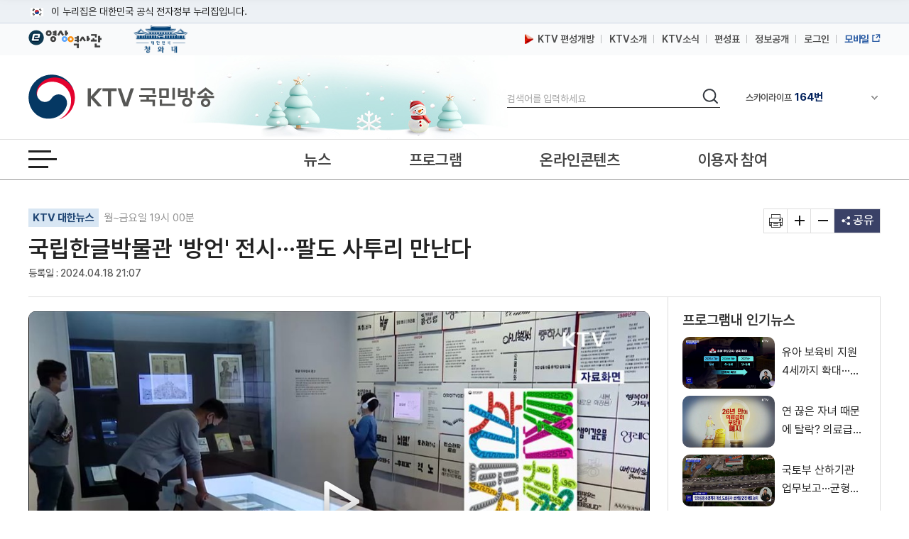

--- FILE ---
content_type: text/html; charset=UTF-8
request_url: https://www.ktv.go.kr/content/view?content_id=699656
body_size: 41037
content:








<!DOCTYPE html>
<html lang="ko">
<head>
<title>KTV 국민방송</title>
<meta http-equiv="X-UA-Compatible" content="IE=edge" />
<meta http-equiv="Content-type" content="text/html; charset=utf-8" />

	
		<meta property='og:title' content='국립한글박물관 &#39;방언&#39; 전시···팔도 사투리 만난다' />
	
	
	


	
		<meta property='og:image' content='https://www.ktv.go.kr/media/contents/image/2024/04/18/PhIHhb5qxs.jpg' />
	
	


	
		<meta property='og:description' content='국립한글박물관 &#39;방언&#39; 전시···팔도 사투리 만난다' />
	
	
	

<meta property="og:type" content="article" />
<meta property='og:site_name' content='ktv.go.kr' />
<meta property='og:url' content='http://www.ktv.go.kr/content/view?content_id=699656' />
<meta property='og:site' content='http://www.ktv.go.kr/content/view?content_id=699656' />
<meta name="google-site-verification" content="cl0RZs68GEqnQCoqOBLWPf7T74Qisl1T6jQg1Yz1MZE" />
<meta name="naver-site-verification" content="a51ac2ca83ee47fba5c091daeda27f6c05801097" />

<link rel="apple-touch-icon-precomposed" href="/resources/images/appico.ico"/>
<link rel="shortcut icon" href="/resources/images/appico.ico"/>
<link rel="stylesheet" type="text/css" href="/resources/css/web/common.css?v=adbactde" />
<link rel="stylesheet" type="text/css" href="/resources/css/web/web.css?v=adbactde" />
<link rel="stylesheet" type="text/css" href="/resources/js/library/jquery-ui-1.11.4/jquery-ui.min.css" />
<link rel="stylesheet" type="text/css" href="/resources/css/web/owl.carousel.css" />
<script src="/resources/js/library/jquery/jquery-1.10.2.min.js"></script>
<script src="/resources/js/library/jquery-ui-1.11.4/jquery-ui.min.js"></script>
<script src="/resources/js/library/prototype.js"></script>
<script src="/resources/js/library/owl.carousel.js"></script>
<script src="/resources/js/library/SimpleDateFormat-1.0.js"></script>
<script src="/resources/js/library/jquery.cookie.js"></script>
<script src="/resources/js/library/jquery-scrolltofixed-min.js"></script>
<script src="/resources/js/library/jquery.syaku.rolling.js"></script>
<script src="/resources/js/library/jquery.lazy.min.js"></script>
<script src="/resources/js/views/common/common.js?v=adbactde"></script>
<script src="/resources/js/views/common/datepicker.js?v=adbactde"></script>
<script src="/resources/js/views/common/util/validationCheckUtil.js"></script>
<script src="/resources/js/views/common/popup/layerPopup.js?v=adbactde"></script>
<script src="/resources/js/views/common/util/cookieUtil.js?v=adbactde"></script>
<script src="/resources/js/views/common/util/stringUtil.js"></script>
<script src="/resources/js/views/header/header.js?v=adbactde"></script>
<script src="/resources/js/library/slick/slick.js?v=adbactde"></script>
</head>
<body>
	
		
			<input type="hidden" id="shareTitle" value="국립한글박물관 &#39;방언&#39; 전시···팔도 사투리 만난다" />
		
		
		
		
	
	<input type="hidden" id="shareURL" value="http://www.ktv.go.kr/content/view?content_id=699656" />
	<div id="skipNavi">
		<p>
			<a href="#contents">본문바로가기</a>
			<a href="#gnb">메뉴바로가기</a>
		</p>
	</div>
	<div id="header-top">
		<div class="toggle-wrap">
			<div class="toggle-head">
				<div class="inner">
					<span class="nuri-txt">이 누리집은 대한민국 공식 전자정부 누리집입니다.</span>
					<!-- <button type="button" class="btn btn-txt ico-arr-down toggle-btn xsm">공식 누리집 확인방법<span class="sr-only">열기</span></button> -->
				</div>
			</div>
			<div class="toggle-body">
				<div class="inner">
					<dl class="dl nuri">
						<dt class="dt">공식 누리집 주소 확인하기</dt>
						<dd class="dd">go.kr 주소를 사용하는 누리집은 대한민국 정부기관이 관리하는 누리집입니다.<br class="br">이밖에 or.kr 또는 .kr등 다른 도메인 주소를 사용하고 있다면 아래 URL에서 도메인 주소를 확인해 보세요</dd>
						<dd><a href="javascript:window.open('https://uiux.egovframe.go.kr/search.do?query='+window.location.host,'_blank');" class="btn btn-txt ico-go xsm">운영중인 공식 누리집보기</a></dd>
					</dl>
				</div>
			</div>
		</div>
	</div>
	<div id="wrap" class="web_wrap sbC">
		











<script>
	var anyidAdaptor = anyidAdaptor || {};
	anyidAdaptor.orgLogin = function(data){
		//self login logic start
		const params = new URLSearchParams(location.search);
		var obj ={
			ssob : data.ssob
			, tag : params.get("tx")
		}

		var xhr = new XMLHttpRequest();
		xhr.open("POST", "/anyid/getUsrInfo", true);
		xhr.setRequestHeader("Content-Type", "application/json");
		xhr.onreadystatechange = function() {
			if (xhr.readyState === 4 && xhr.status === 200) {
				var response = JSON.parse(xhr.responseText);
				if (response.status == "success") {
					$.ajax({
				        url: "/anyid/anyIdLogin",
				        type: "POST",
				        data: xhr.responseText,
				        contentType: "application/json; charset=utf-8",
				        dataType: 'json',
				        success: function(retMap) {
				        	if(retMap.result != null){
					        	location.href="/";
				        	}else{
				        		alert("정부 통합로그인(Any-id)를 사용하시려면\nKTV 국민방송 홈페이지 회원가입이 필요합니다.");
				        		location.href="/account/join/agree";
				        	}
				        }
						,error:function(){
							alert("오류가 발생하였습니다\n관리자에게 문의하세요.");
						}
				    });
				} else {
					alert("오류가 발생하였습니다\n관리자에게 문의하세요.");
				}
			}
		};
		xhr.send(JSON.stringify(obj));
	}

	/*이용기관 수정 영역 End*/

	/*이용기관 문구수정 영역 Start*/
	anyidAdaptor.JoinConfirm = function(portalJoinUri, memberData){
		anyidAdaptor.receiveAnyIdJoin(portalJoinUri, memberData);
	}
	/*이용기관 문구수정 영역 End*/

	anyidAdaptor.portalJoinUri = "null";
	anyidAdaptor.certData = null;
	anyidAdaptor.ssoByPass = "0";
	anyidAdaptor.niRegYn = "null";
	anyidAdaptor.agencyContextPath = "";

	anyidAdaptor.success = function(data){
		if(anyidAdaptor.ssoByPass != 0 || !data.useSso) {
			anyidAdaptor.orgLogin(data);
		} else {
			anyidAdaptor.certData = data;
			anyidAdaptor.userCheck();
		}
	}

	anyidAdaptor.userCheck = function(){var xhr = new XMLHttpRequest();
		xhr.open("POST", anyidAdaptor.agencyContextPath + "/oidc/userCheck", true);
		xhr.setRequestHeader("Content-Type", "application/x-www-form-urlencoded");
		xhr.onreadystatechange = function() {
			if (xhr.readyState === 4 && xhr.status === 200) {
				var response = JSON.parse(xhr.responseText);
				if (response.success) {
					anyidAdaptor.ssoLogin();
				} else {
					setTimeout(function() {
						anyidAdaptor.receiveAnyIdJoin(response.uri, response.data);
					}, 100);
				}
			}
		};

		let jsonObject = new Object();
		jsonObject.txId = anyidAdaptor.certData.txId;
		jsonObject.ssob = anyidAdaptor.certData.ssob;
		jsonObject.userSeCd = anyidAdaptor.certData.userSeCd;

		let jsonStr = JSON.stringify(jsonObject);
		let encodedString = btoa(jsonStr);

		var data = "data=" + encodedString + "&txId=" + anyidAdaptor.certData.txId;
		xhr.send(data);

	}

	//anyid가입
	anyidAdaptor.receiveAnyIdJoin = function(portalJoinUri, memberData){

		var url = portalJoinUri+encodeURIComponent(memberData);
		anyidAdaptor.popup(url,"openAnyIdRegistUserIdv",700,740);

		window.addEventListener("message", function(event) {
			var result;
			try {
				result = JSON.parse(event.data);
			} catch (error) {
				console.error("Received message is not valid JSON:", error);
				return;
			}

			if(!result.funcName || (result.funcName !== "trmsAgreComplete" && result.funcName !== "registUserComplete")) {
				return;
			}
			if(result.status === "success") {

				anyidAdaptor.ssoLogin();

			}else{

				anyidAdaptor.orgLogin(anyidAdaptor.certData);
			}

		}, false);
	}

	// 팝업 호출
	anyidAdaptor.popup = function(url, name, width, height){
		let left = (screen.width) ? (screen.width-width)/2 : 0;
		let top = (screen.height) ? (screen.height-height)/2 : 0;
		let popup=window.open(url, name ,"resizable=yes,toolbar=no,scrollbars=yes,location=no,top="+top+"px,left="+left+"px,width="+width+"px,height="+height+"px");
		if(popup){
			popup.focus();
		}
	}

	anyidAdaptor.ssoLogin = function(){
		let jsonObject = new Object();
		jsonObject.txId = anyidAdaptor.certData.txId;
		jsonObject.ssob = anyidAdaptor.certData.ssob;
		jsonObject.userSeCd = anyidAdaptor.certData.userSeCd;
		jsonObject.afData = anyidAdaptor.certData.afData;
		let jsonStr = JSON.stringify(jsonObject);

		let encodedString = btoa(jsonStr);
		var baseUrl = window.location.origin + anyidAdaptor.agencyContextPath + "/oidc/ssoLogin";
		var urlWithParams = baseUrl + "?data=" + encodedString;
		window.location.href = urlWithParams;

	}

	anyidAdaptor.ssoLoginPageSub = function(baseUrl, endPoint, acrValues){
		var subUrl = "";

		if (endPoint && endPoint.trim() !== "") {
			subUrl = "?endPoint=" + encodeURIComponent(endPoint);
		}

		if (!acrValues && acrValues.trim() == "") {
			acrValues = "3";
		}

		if (acrValues && acrValues.trim() !== "") {
			if(subUrl == ""){
				subUrl = "?";
			}else{
				subUrl = subUrl + "&";
			}
			subUrl = subUrl + "acrValues=" + acrValues;
		}

		window.location.replace(baseUrl+subUrl);
	}

	/**/
	anyidAdaptor.ssoLogout = function(endPoint) {
		endPoint = typeof endPoint !== 'undefined' ? endPoint : "/";
		var baseUrl = window.location.origin + anyidAdaptor.agencyContextPath + "/oidc/ssoLogout";
		baseUrl = baseUrl + "?endPoint=" + encodeURIComponent(endPoint);
		window.location.replace(baseUrl);
	}
	/**/
	anyidAdaptor.reAuthLevel = function(endPoint, acrValues){
		endPoint = typeof endPoint !== 'undefined' ? endPoint : "/";
		var baseUrl = window.location.origin + anyidAdaptor.agencyContextPath + "/oidc/reAuthLevel";
		anyidAdaptor.ssoLoginPageSub(baseUrl, endPoint, acrValues);

	}
	/**/
	anyidAdaptor.ssoLoginPage = function(endPoint, acrValues){
		endPoint = typeof endPoint !== 'undefined' ? endPoint : "/";
		var baseUrl = window.location.origin + anyidAdaptor.agencyContextPath + "/oidc/auth";
		anyidAdaptor.ssoLoginPageSub(baseUrl, endPoint, acrValues);
	}

	/**/
	anyidAdaptor.ssoSvcToSvc = function(url, endPoint){
		var baseUrl = url + "/oidc/svcToSvc?endPoint=" + encodeURIComponent(endPoint);
		window.open(baseUrl, "_blank");
	}
</script>





<!-- 탑배너 - 시작 -->

	
	<div class="disNone" data-unit-path="/media/unit/unit_page/main/2024_main_ddibanner.html" data-unit-id="343"></div>

<!-- 탑배너 - 끝 -->

<!-- 헤더 시작 -->
<header id="header">
	<div class="header_wrap">
		<div class="h_global_wrap">
			<ul class="h_shortcut">
				<li><a href="https://www.ehistory.go.kr/" target="_blank"  title="e영상역사관 새창열림"><img src="/resources/images/common/top_ehistory.png" alt="e영상역사관"></a></li>
				<li><a href="https://www.president.go.kr/" target="_blank"  title="대한민국 청와대 새창열림" class="h_presi"><img src="/resources/images/common/president25.png" alt="대한민국 대통령실">
				</a></li>
			</ul>
			<ul class="h_global">
				<li>
					<a href="/opinion/ktvPublic/openGuide"><img src="/resources/images/common/m_icon2.png" class="openGuide" alt="">&nbsp; KTV 편성개방</a>
				</li>
				<li><a href="/introduce/history">KTV소개</a></li>
				<li><a href="/ktvnews/notice/list">KTV소식</a></li>
				<!-- <li><a href="/broadChart/channelInfo">채널안내</a></li> -->
				<li><a href="/broadChart/tv?pos=header">편성표</a></li>
				<li><a href="/publicinfo/guide">정보공개</a></li>
				
					
						<li><a class='loginBtn' href="/account/loginMain" >로그인</a></li>
					
					
				
				
				<li><a href="https://m.ktv.go.kr" onclick="window.open(this.href,'KTV국민방송','width=400, height=730, menubar=no, status=no, toolbar=no');return false;" title="새창열림" target="_blank" class="mb_service"><span>모바일</span></a></li>
			</ul>
		</div>
		<div class="logo_search_wrap">
			<h1 class="logo">
				<a href="/">
					<span class="hide">KTV국민방송</span>
				</a>
			</h1>

			
			<div class="img_season" data-unit-path="/media/unit/unit_page/common/2025_season_banner.html" data-unit-id="345"> 
 <img src="/media/unit/unit/fixed_image/zk3FyQhryD.jpg" alt=""> 
</div>

			<div class="search_area">
				<form name="headerSearchForm" method="get" action="/totalSearch">
					<fieldset>
						<legend>검색</legend>
						<label for="header_query" class="hide">검색</label>
						<input type="text" id="header_query" name="baseKeyword" class="search_input searchTxt" maxlength="20" placeholder="검색어를 입력하세요" />
						<button type="submit">
							<span class="hide">검색</span>
						</button>
					</fieldset>
				</form>
			</div>
			<div class="channel_area">
				<div class="channel_wrap">
					<button type="button" class="channel_btn1">
						<span class="hide">채널안내 펼쳐기</span>
					</button>
					<div class="slick" style="display:none;">
						<div>IPTV(KT, SKB, LGU+)<span class="num">64번</span></div>
						<div>스카이라이프<span class="num">164번</span></div>
					</div>
				</div>
				<div class="channel_overlay_wrap">
				 	<div class="channel_overlay">
						<a href="/broadChart/channelInfo">
							<img src="/resources/images/common/channel_overlay_img.png" alt="GENIETV, Btv, U+tv 채널 64번, SkyLife HD 채널 164번">
						</a>
					</div>
				</div>
			</div>
		</div>
	</div>
	<div class="allmenu_area">
		<a href="javascript:;" class="allmenu_btn">
			<strong><span class="hide">전체메뉴 열기</span></strong>
		</a>
	</div>

	<div class="gnb_wrap">

		<nav id="gnb">
			<div class="onair_mb_area">
				<a href="/onair/tv?pos=header" class="onair"><span class="c_red">온 에어</span></a>
			</div>
			<ul class='gnb_menu'> 
 	<li class='lnb1'> 
		<a href='/news'>뉴스</a> 
		<ul class='depth2 depth2hide'> 
 			<li><a href='/news/major/list'>주요뉴스</a></li> 
 			<li><a href='/news/latest/list'>최신뉴스</a></li> 
 			<li><a href='/news/sphere/T000019/list'>경제</a></li> 
 			<li><a href='/news/sphere/T000021/list'>사회</a></li> 
 			<li><a href='/news/sphere/T000023/list'>문화</a></li> 
 			<li><a href='/news/sphere/T000024/list'>과학</a></li> 
 			<li><a href='/news/sphere/T000038/list'>외교/안보</a></li> 
 			<li><a href='/issue/list'>정책이슈</a></li> 
 		</ul> 
 	</li> 
 	<li class='lnb2'> 
		<a href='/program/'>프로그램</a> 
		<ul class='depth2 depth2hide'> 
 			<li><a href='/program/?pt=policy'>정책</a></li> 
 			<li><a href='/program/?pt=culture'>문화/교양</a></li> 
 			<li><a href='/program/?pt=news'>보도</a></li> 
 			<li><a href='/program/?pt=feature'>특집</a></li> 
 			<li><a href='/ktvmedia/T000042'>국가기념식</a></li> 
 			<li><a href='/program/?end=y'>종영</a></li> 
 		</ul> 
 	</li> 
 	<li class='lnb3'> 
		<a href='/online'>온라인콘텐츠</a> 
		<ul class='depth2 depth2hide'> 
 			<li><a href='/online/social'>KTV 유튜브</a></li> 
 			<li><a href='/online/cardnews'>카드뉴스</a></li> 
 			<li><a href='/online/ott'>OTT</a></li> 
 			<li><a href='/program/orgPromotion'>부처 홍보영상</a></li> 
 		</ul> 
 	</li> 
 	<li class='lnb4'> 
		<a href='/opinion'>이용자 참여</a> 
		<ul class='depth2 depth2hide'> 
 			<li><a href='/opinion/ktvPublic'>편성개방 안내</a></li> 
 			<li><a href='/opinion/viewer/list'>시청자 의견</a></li> 
 			<li><a href='/opinion/suggest/list'>방송소재 제안</a></li> 
 			<li><a href='/opinion/donate'>영상기증</a></li> 
 			<li><a href='/opinion/eMinwon/epeople'>국민신문고</a></li> 
 			<li><a href='/opinion/eMinwon/reportCenter'>클린신고센터</a></li> 
 			<li><a href='/opinion/eMinwon/whistleblower'>공익신고</a></li> 
 		</ul> 
 	</li> 
</ul>
		</nav>
	</div>
</header>
<!-- 헤더 끝 -->

<!-- 전체메뉴 시작 -->
<div class='allmenu_wrap'><div class='allmenu_box'><h2>전체메뉴</h2><a href='#' class='close'><span class='hide'>전체메뉴 닫기</span></a><ul class='menu_box'><li><a href='/news'>뉴스</a><ul class='all_depth2'><li><a href='/news/major/list'>주요뉴스</a></li><li><a href='/news/latest/list'>최신뉴스</a></li><li><a href='/news/sphere/T000019/list'>경제</a></li><li><a href='/news/sphere/T000021/list'>사회</a></li><li><a href='/news/sphere/T000023/list'>문화</a></li><li><a href='/news/sphere/T000024/list'>과학</a></li><li><a href='/news/sphere/T000038/list'>외교/안보</a></li><li><a href='/issue/list'>정책이슈</a></li></ul></li><li><a href='/program/'>프로그램</a><ul class='all_depth2'><li><a href='/program/?pt=policy'>정책</a></li><li><a href='/program/?pt=culture'>문화/교양</a></li><li><a href='/program/?pt=news'>보도</a></li><li><a href='/program/?pt=feature'>특집</a></li><li><a href='/ktvmedia/T000042'>국가기념식</a></li><li><a href='/program/?end=y'>종영</a></li></ul></li><li><a href='/online'>온라인콘텐츠</a><ul class='all_depth2'><li><a href='/online/social'>KTV 유튜브</a></li><li><a href='/online/cardnews'>카드뉴스</a></li><li><a href='/online/ott'>OTT</a></li><li><a href='/program/orgPromotion'>부처 홍보영상</a></li></ul></li><li><a href='/opinion'>이용자 참여</a><ul class='all_depth2'><li><a href='/opinion/ktvPublic'>편성개방 안내</a></li><li><a href='/opinion/viewer/list'>시청자 의견</a></li><li><a href='/opinion/suggest/list'>방송소재 제안</a></li><li><a href='/opinion/donate'>영상기증</a></li><li><a href='/opinion/eMinwon/epeople'>국민신문고</a></li><li><a href='/opinion/eMinwon/reportCenter'>클린신고센터</a></li><li><a href='/opinion/eMinwon/whistleblower'>공익신고</a></li></ul></li></ul><ul class='menu_box'><li><a href='/onair/tv'>온 에어</a><li><a href='/broadChart/tv'>방송안내</a><li><a href='/totalSearch'>통합검색</a><li><a href='/ktvnews/notice/list'>KTV 소식</a></ul><ul class='menu_box'><li><a href='/introduce/history'>KTV소개</a><li><a href='/publicinfo/guide'>정보공개</a><li><a href='/guide/tos'>이용안내</a><li><a href='/opinion/ktvPublic'>편성개방안내</a></ul><a href='/guide/sitemap' class='sitemap_more'>사이트맵 전체보기</a></div></div>
<!-- 전체메뉴 끝 -->

<!-- 퀵메뉴 시작 -->

	<div class="quick_menu">
		<ul>
			<li><a href="https://www.youtube.com/user/chKTV520"  target="_blank" title="유튜브 새창열림" class="yt"><span class="hide">유튜브</span></a></li>
			<li><a href="https://www.facebook.com/KTV.kr" target="_blank" title="페이스북 새창열림"  class="fb"><span class="hide">페이스북</span></a></li>
			<li><a href="https://twitter.com/Mylife_KTV" target="_blank" title="트위터 새창열림"  class="tw"><span class="hide">트위터</span></a></li>
			<li><a href="https://www.instagram.com/ktv_kr/" target="_blank" title="인스타그램 새창열림"  class="in"><span class="hide">인스타그램</span></a></li>
			<li><a href="https://blog.naver.com/ktv520" target="_blank" title="네이버블로그 새창열림"  class="nb"><span class="hide">블로그</span></a></li>
			<li><a href="https://tv.naver.com/ktv" target="_blank" title="네이버TV 새창열림"  class="tv"><span class="hide">네이버TV</span></a></li>
		</ul>
		<button type="button" class="btn_top" onclick="window.scrollTo(0,0);">맨위로 가기 버튼</button>
	</div>
	<!-- 퀵메뉴 끝 -->

	
	<div class="left_banner" data-unit-path="/media/unit/unit_page/common/2023_common_left_banner.html" data-unit-id="335"> 
 <a href="/ktvnews/notice/view?pageIndex=1&amp;board_num=201502" data-type="fixed" target="_self" title="KTV 중계방송 신청"> <img src="/media/unit/unit/fixed_image/xfZbXGJ5u1.jpg" alt="48개 부처 대상 KTV 중계방송 신청 안내 바로가기"> </a> 
 <a href="https://nanuri.ktv.go.kr" style="margin-top:10px;position:relative;display:block;" target="_blank" title="나누리 포털 바로가기 새창열림" data-type="fixed"> <img src="/media/unit/unit/fixed_image/2NZf9SwswH.png" alt="국민 누구나 이용 가능한 나누리포털 포털바로가기 KTV 나누리"> </a>    
</div>

		<div id="bodyContents">
		<a href="#bodyContents" name="bodyContents" title="본문"><span class="hide">본문</span></a>
			





<script src="https://t1.kakaocdn.net/kakao_js_sdk/2.1.0/kakao.min.js" integrity="sha384-dpu02ieKC6NUeKFoGMOKz6102CLEWi9+5RQjWSV0ikYSFFd8M3Wp2reIcquJOemx" crossorigin="anonymous"></script>
<script src="/resources/js/views/content/content/view.js?v=adbactde"></script>
<script>


$(document).ready(function(){

	//팝업보기
	$('#contentPopup').click(function(){
		window.open('/content/popup?content_id='+$('#content_id').val(),'viewPopup','width=750,height=600,left=0,top=0');
		return false;
	});

	//인쇄
	$('#print').click(function(){
		window.open('/function/printContent?content_id='+$('#content_id').val(),'printPopup', 'width=800, height=560, menubar=no, status=no, toolbar=no');
		return false;
	});

	//좋아요 버튼 동작
	$("#likeBtn").click(function(){
		vodLikeCount();
		$(this).removeClass("off");
		$(this).addClass("on");
		var newText = Number($(this).text()) + 1;
		$(this).text(newText);
	});

	//영상구매버튼
	if ($("#program_id").val() != ""){
		//21.01.12 제거
		//showProgramOrderbtn();
	}

	getAsideList('', "issue");
	getAsideList('PG2180013D', "program");
	
		//getAsideList('T000023', "topic");
	
	
});

function htmlEntityDec(str){
	if(str == "" || str == null){
		return str;
	}
	else{
		var returnStr = str.replace(/&amp;/gi, "&").replace(/&#38;/gi, "&").replace(/&#35;/gi, "#").replace(/&lt;/gi, "<").replace(/&gt;/gi, ">").replace(/&quot;/gi, "\'").replace(/&#34;/gi, "\'").replace(/&#39;/gi, '\'').replace(/&#37;/gi, '%').replace(/&#40;/gi, '(').replace(/&#41;/gi, ')').replace(/&#43;/gi, '+').replace(/&#47;/gi, '/').replace(/&#46;/gi, '.').replace(/&#59;/g, ";");
		return returnStr
    }
}

//좋아요기능
var likeCount = 0;
function vodLikeCount(){
	//console.log(likeCount);
	//if (likeCount == 0){
		$.ajax({
			url : "/content/vodLikeCount",
			dataType : "json",
			type : "get",
			data : {
				 "type" : "program"
				,"content_id" : '699656'
			},
			success: function(data) {},
			error:function(request,status,error){}
		});
	//}
	likeCount++;
}

//영상구매
function showProgramOrderbtn(){
	$.ajax({
		url : "/content/getProgramOrder",
		dataType : "json",
		type : "post",
		data : {
			"program_id" : 'PG2180013D',
			"program_seq" : '1449',
			},
		success: function(data) {
			if (data.result == "Y"){
				$("#programOrderbtn").show();
			}
		},
		error:function(request,status,error){}
	});
}
</script>

<input type="hidden" id="linkurl" value="/content/view?content_id=699656">
<input type="hidden" id="commonurl" value="https://www.ktv.go.kr/content/view?content_id=699656">
<input type="hidden" id="program_id" value="PG2180013D">
<input type="hidden" id="content_id" value="699656">

<!-- View container -->
<div id="container">
	<!-- View header -->
	<div class="view_header_wrap">
		<div class="view_header">
			<h1>
				<a href="/">
					<img src="/resources/images/common/logo_small.png" alt="KTV 국민방송" />
				</a>
			</h1>
			<div class="view_header_title">
				<span>국립한글박물관 &#39;방언&#39; 전시···팔도 사투리 만난다</span>
			</div>
			<div class="view_global">
				<ul>
					<li><a href="/broadChart/channelInfo"><span>채널안내</span></a></li>
					<li><a href="/broadChart/tv?poh_global_wraps=header"><span>편성표</span></a></li>
					<li><a class="onair" href="/onair/tv?pos=header"><span>온 에어</span></a></li>
				</ul>
			</div>
			<div class="util view_util">
				<!-- <input type="image" class="header_search_btn" src="/resources/images/common/top_search.png" alt="검색"> -->
				<a href="#" class="allmenu_btn">
					<strong>
						<span class="hide">전체메뉴 열기</span>
					</strong>
				</a>
			</div>
		</div>
		<div class="progress_wrap">
			<div class="scroll_progress"></div>
		</div>
	</div>
	<!-- View header -->

	<!-- Top view -->
	<div class="top_view">
		<div class="lft">
			
				<p class="program-name">
					<a href="/program/home/PG2180013D/main">KTV 대한뉴스</a>
					월~금요일 19시 00분
				</p>
			
			<h2>
			국립한글박물관 &#39;방언&#39; 전시···팔도 사투리 만난다</h2>
			<p class="date">
				
				
				
				<span>등록일 : 2024.04.18 21:07</span>
				
			</p>
		</div>
		<ul class="rht">
			<li>
				<a href="#" id="print" title="새창 열림"><span class="hide">기사인쇄</span></a>
			</li>
			<li>
				<a href="#" id="extension"><span class="hide">글자확대</span></a>
			</li>
			<li>
				<a href="#" id="contraction"><span class="hide">글자축소</span></a>
			</li>
			<li>
				<a href="#" title="펼치기" id="share">
					<span>공유</span>
				</a>
				<ul class="sns disNone">
					<li class="sns4"><a href="#" id="sns_kakaotalk" title="카카오톡 새창열기"><span class="hide">카카오톡</span></a></li>
					<li class="sns2"><a href="#" id="sns_facebook" title="페이스북 새창열기"><span class="hide">페이스북</span></a></li>
					<li class="sns3"><a href="#" id="sns_twitter" title="트위터 새창열기"><span class="hide">트위터</span></a></li>
					<li class="sns1"><a href="#" id="sns_naver" title="네이버 새창열기"><span class="hide">네이버</span></a></li>
					<!-- <li class="sns5"><a href="#" id="sns_kakaostory"><span class="hide">카카오 스토리</span></a></li> -->
					<li class="sns6"><a href="#" id="sns_band" title="네이버밴드 새창열기"><span class="hide">밴드</span></a></li>
					<!-- <li class="sns10"><a href="#" id="send-mail" title="새창으로 기사를 메일로 보내기"><span class="hide">기사 메일 보내기</span></a></li> -->
					<li class="url_link"><a href="#" id="sns_url">URL 복사</a></li>
				</ul>
			</li>
		</ul>
	</div>
	<!-- Top view -->

	<div id="contents" style="position:static;">
		<div id="con_wrapper">
			<!-- contents -->
			<div id="view_contents">
				<div class="top-news-sty04">
					<!-- top-news-video -->
					<div class="top-news-video">
					<button class="video_close disNone"><span class="hide">닫기</span></button>
						<div class="video_875">
							<div class="draggable">
								<iframe id="playerFrame" name="playerFrame" src="/content/player?content_id=699656"  title="영상플레이어" allowfullscreen></iframe>
							</div>
						</div>
						<div class="view_btn1">
							
							<div class="btn_lft">
								<span title="조회수">조회수 : 126 회</span>
								<a href="#" class="like off" id="likeBtn" title="좋아요">0</a>
								<!-- <a href="#" id="playBtn" class="white_btn">리모컨</a>
								<div class="video_btn noview">
									<a href="#" class="play playToggle" title="재생/중지"><span class="hide">재생</span></a>
									<a href="#" class="stop playToggle"><span class="hide">일시정지</span></a>
									<a href="#" class="back" title="키보드 왼쪽 - 영상이동(-5초)"><span class="hide">이전이동(5초)</span></a>
									<a href="#" class="front" title="키보드 오른쪽 - 영상이동(+5초)"><span class="hide">다음이동(5초)</span></a>
									<a href="#" class="voldown" title="볼륨 낮추기"><span class="hide">볼륨낮추기</span></a>
									<a href="#" class="volup" title="볼륨 높이기"><span class="hide">볼륨높이기</span></a>
									<a href="#" class="mute" title="볼륨 음소거"><span class="hide">음소거</span></a>
								</div> -->
							</div>
							<div class="btn_rht">
								<a href="#" id="btnWide" class="white_btn">
									<span class="screen_wide">넓은화면</span>
									<span class="screen_default disNone">좁은화면</span>
								</a>
								<a href="#" id="contentPopup" class="white_btn" title="새창으로 팝업보기"> 팝업보기 </a>
								
									<a href="/content/view?content_id=699668" class="white_btn"> 전체 영상보기 </a>
								
								
							</div>
						</div>
					</div>
					<!-- //top-news-video -->
				</div>
				<!-- view_cnt -->
				<div class="view_cnt">

					<!-- 이용자만족도조사 배너 -->
					

					<div class="article zoominout ">
						최대환 앵커&gt;<br>국립한글박물관 개관 10주년을 기념하는 전시 '사투리는 못 참지!'가 오는 19일부터 10월 13일까지 열립니다.<br>이번 전시에서는 방언의 말맛과 다양성, 보전 노력을 보여주는 자료를 한눈에 볼 수 있습니다.<br>청각장애인을 위한 수어 해설 영상과 시각장애인을 위한 점자 안내지 등 무장애 전시로 누구나 즐길 수 있습니다.<br>유인촌 문화체육관광부 장관은 "말은 눈에 보이지 않지만 가장 강력한 힘을 가진 문화콘텐츠"라며 "외국인들에게도 한국을 보고 듣고 만나는 풍성한 전시가 될 것"이라는 기대를 밝혔습니다.<p><br></p><p><br></p><p>( KTV 국민방송 케이블방송, 위성방송 ch164, <a href="http://www.ktv.go.kr">www.ktv.go.kr</a> )<br>&lt; ⓒ 한국정책방송원 무단전재 및 재배포 금지 &gt;</p>
					</div>

					
						<div class="list zoominout ">
							<h3>
								KTV 대한뉴스 <span>(1449회)</span> 클립영상
							</h3>
							<ul>
								
									<li>
										<a href="/content/view?content_id=699667" >한미일 첫 재무장관회의···&#34;원·엔화 평가절하 과도 우려&#34;</a>
										<span>02:15</span>
									</li>
								
									<li>
										<a href="/content/view?content_id=699666" >한미일 &#39;구두개입&#39;···원·달러 환율 13.9원 급락</a>
										<span>00:35</span>
									</li>
								
									<li>
										<a href="/content/view?content_id=699665" >&#39;제2양곡법&#39; 본회의 직회부···&#34;공급과잉 등 부작용 우려&#34; [뉴스의 맥]</a>
										<span>04:59</span>
									</li>
								
									<li>
										<a href="/content/view?content_id=699664" >&#34;의료개혁, 반드시 필요···흔들림 없이 완수&#34;</a>
										<span>03:25</span>
									</li>
								
									<li>
										<a href="/content/view?content_id=699663" >&#34;진료지원간호사 제도화 박차···교육훈련도 체계화&#34;</a>
										<span>02:46</span>
									</li>
								
									<li>
										<a href="/content/view?content_id=699662" >해양생물 다양성 보전···보호구역 30&#37;로 확대</a>
										<span>02:14</span>
									</li>
								
									<li>
										<a href="/content/view?content_id=699661" >연내 장애인 건강보건관리계획 수립···&#34;더 두텁게 보장&#34;</a>
										<span>02:15</span>
									</li>
								
									<li>
										<a href="/content/view?content_id=699660" >F-4E 팬텀 마지막 실사격···&#39;팝아이&#39;도 역사 속으로</a>
										<span>02:11</span>
									</li>
								
									<li>
										<a href="/content/view?content_id=699659" >LNG 운반선 500호 수출 달성···30년 만에 신기록</a>
										<span>02:26</span>
									</li>
								
									<li>
										<a href="/content/view?content_id=699658" >인천공항 첨단복합항공단지 2026년 완공···MRO 육성</a>
										<span>02:30</span>
									</li>
								
									<li>
										<a href="/content/view?content_id=699657" >유인촌 장관 취임 6개월···&#34;정책 결과물 낼 것&#34;</a>
										<span>02:31</span>
									</li>
								
									<li>
										<a href="/content/view?content_id=699656" class="on">국립한글박물관 &#39;방언&#39; 전시···팔도 사투리 만난다</a>
										<span>00:36</span>
									</li>
								
									<li>
										<a href="/content/view?content_id=699655" >&#39;농촌 왕진버스&#39; 발대식 개최···연간 6만 명 의료 혜택</a>
										<span>02:40</span>
									</li>
								
							</ul>
						</div>
					

					
				</div>
				<!-- //view_cnt -->
				<div class="snsBox">
					<div id="lv-container" data-id="ktv" data-uid="MTA2NC8yNDYzOS8xNjUx"></div>
					<script>
						livereSetting('/content/view?content_id=699656', 'TV', 'PG2180013D', '699656');
					</script>
				</div>
				<!-- 하단 영역 -->
				<!-- //하단 영역 -->
			</div>
			<!-- //contents -->
			<!-- aside -->
			<div class="aside_wrap">
				




<div id="aside" >

	<!-- 이슈명 콘텐츠 -->
	<div class="r-wrap disNone" id="aside_issue">
		<!-- getAsideList('이슈ID', "topic"); 스크립트호출 -->
	</div>
	<!--// 이슈명 콘텐츠 -->

	<!-- 프로그램내 인기뉴스  -->
	<div class="r-wrap disNone">
		<h3 id="aside_program_title">프로그램내 인기영상</h3>
		<div class="r-now-news">
			<ul class="img-type" id="aside_program">
				<li></li>
				<!-- getAsideList('프로그램ID', "program"); 스크립트호출 -->
			</ul>
		</div>
	</div>
	<!--// 프로그램내 인기뉴스  -->

	
		<!-- 분야내 인기뉴스  -->
		
		<div class="r-wrap" data-unit-path="/media/unit/unit_page/common/aside_rank_topic_T000023.html" data-unit-id="270"> 
 <h3>문화분야 인기뉴스</h3> 
 <div class="r-major-issue" data-view_url="/news/sphere/T000023/view"> 
  <a href="/content/view?content_id=745832" data-type="search" title="문체부, 16일까지 59개 산하기관 업무보고"> <span class="thumb"> <img src="/media/contents/image/2026/01/13/kTPVB1XHyZ.jpg" alt="문체부, 16일까지 59개 산하기관 업무보고"> </span> <strong>문체부, 16일까지 59개 산하기관 업무보고</strong> </a> 
  <ul class="r-list"> 
   <li><a href="/content/view?content_id=745789" data-type="search" title="문화체육관광부 소속·공공기관 업무보고">문화체육관광부 소속·공공기관 업무보고</a></li> 
   <li><a href="/content/view?content_id=745993" data-type="search" title="추운 겨울 이겨내는 따끈한 전국 온천여행 [여행을 떠나요]">추운 겨울 이겨내는 따끈한 전국 온천여행 [여행을 떠나요]</a></li> 
   <li><a href="/content/view?content_id=746009" data-type="search" title="2026년 장애인국가대표 훈련개시식···&quot;메달 확신&quot;">2026년 장애인국가대표 훈련개시식···"메달 확신"</a></li> 
   <li><a href="/content/view?content_id=745847" data-type="search" title="문체부, 16일까지 59개 산하기관 업무보고">문체부, 16일까지 59개 산하기관 업무보고</a></li> 
  </ul> 
 </div> 
</div>
		<!--// 분야내 인기뉴스  -->

		<!-- 최신뉴스  -->
		<div class="r-wrap r-now-news" data-unit-path="/media/unit/unit_page/common/aside_latest_news.html" data-unit-id="277"> 
 <h3>최신뉴스</h3> 
 <ul class="text-type" data-view_url="/news/latest/view"> 
  <li><a href="/content/view?content_id=746166" data-type="search" title="&quot;사회 갈등·혐오 많이 늘어···국민 통합 중요&quot;">"사회 갈등·혐오 많이 늘어···국민 통합 중요"</a></li> 
  <li><a href="/content/view?content_id=746167" data-type="search" title="한일 정상회담···&quot;과거사 문제 의미 있는 진전&quot;">한일 정상회담···"과거사 문제 의미 있는 진전"</a></li> 
  <li><a href="/content/view?content_id=746168" data-type="search" title="&quot;재일동포, 계엄 때 민주주의 수호···존경·감사&quot;">"재일동포, 계엄 때 민주주의 수호···존경·감사"</a></li> 
  <li><a href="/content/view?content_id=746169" data-type="search" title="극진한 환대 속 '과거사' 첫발···&quot;한국서 다음 만남&quot;">극진한 환대 속 '과거사' 첫발···"한국서 다음 만남"</a></li> 
  <li><a href="/content/view?content_id=746170" data-type="search" title="&quot;국내 정치 역할 막중···분열하면 외교성과 물거품&quot;">"국내 정치 역할 막중···분열하면 외교성과 물거품"</a></li> 
  <li><a href="/content/view?content_id=746171" data-type="search" title="이 대통령, 청와대서 여야 지도부 초청 오찬">이 대통령, 청와대서 여야 지도부 초청 오찬</a></li> 
  <li><a href="/content/view?content_id=746153" data-type="search" title="'통합급식지원센터' 전국 확대···치킨도 영양성분표시 도입">'통합급식지원센터' 전국 확대···치킨도 영양성분표시 도입</a></li> 
  <li><a href="/content/view?content_id=746154" data-type="search" title="의약품 부작용 진료비 보상 상한 '5천만 원'">의약품 부작용 진료비 보상 상한 '5천만 원'</a></li> 
  <li><a href="/content/view?content_id=746155" data-type="search" title="한우 유통비 절감·삼겹살 규격 강화···축산물 유통 개선">한우 유통비 절감·삼겹살 규격 강화···축산물 유통 개선</a></li> 
  <li><a href="/content/view?content_id=746156" data-type="search" title="유아 보육비 지원 4세까지 확대···신청 없이 차감">유아 보육비 지원 4세까지 확대···신청 없이 차감</a></li> 
 </ul> 
</div>
		<!-- //최신뉴스  -->
	
	
	
	
</div>

			</div>
			<!-- //aside -->
		</div>
	</div>
</div>
		</div>
		

<!-- 유관 사이트 노출 -->
<div id="footer">
	<div class="foot_area">
		<div class="foot_con01">
			<ul class="left_area">
				<li><a href="/guide/visit">견학 안내</a></li>
				<li><a href="/guide/mobile">모바일앱 이용안내</a></li>
				<li><a href="/guide/api">공공데이터 이용안내</a></li>
				<li><a href="/opinion/ktvPublic/openGuide">편성개방 안내</a></li>
				<li><a href="/introduce/map">찾아오시는 길</a></li>
			</ul>

			<!-- rig_area end -->
		</div>
		<!-- foot_con1 end -->

		<div class="foot_con2">
			<div class="foot_logo_area">
				<h1>
					<img src="/resources/images/common/ft_logo2.png" alt="책임운영기관 문화체육관광부 한국정책방송원" />
				</h1>
				<p>Copyrightⓒ KTV국민방송. All Rights Reserved.</p>
			</div>
			<div class="foot_info_area">
				<ul class="info01">
					<li>주소 : 30128 세종특별자치시 정부2청사로 13 한국정책방송원 KTV</li>
					<li>대표전화 : 044-204-8000 (월~금 09:00~18:00, 공휴일 제외)</li>
					<li>팩스 : 044-204-8479</li>
					<li>이메일 : ktvwebmaster@korea.kr</li>
				</ul>
				<h2 class="data_title"><a href="https://www.ehistory.go.kr/info/announce?tab=2" target="_blank" title="영상자료 이용문의 새창열림">영상자료 이용문의</a></h2>
				<ul class="info02">
					<li>전화 :  044-204-8468, 8270 (월~금 09:00~18:00, 공휴일 및 점심시간 제외)</li>
					<li>이메일 :  ktvarchive@korea.kr</li>
				</ul>
			</div>
			<div class="foot_policy_area">
				<ul>
					<li>
						<a href="/guide/privacy" class="text_st01">개인정보처리방침</a>
					</li>
					<li>
						<a href="/guide/copyright">저작권정책</a>
					</li>
					<li>
						<a href="/opinion/eMinwon/reportCenter">클린신고센터</a>
					</li>
					<!-- <li>
						<a href="/introduce/map">찾아오시는길</a>
					</li> -->
					<li>
						<a href="/guide/tos">이용약관</a>
					</li>
					<li>
						<a href="/guide/mailing">이메일무단수집거부</a>
					</li>
					<li>
						<a href="/guide/rss">RSS서비스</a>
					</li>
					<li>
						<a href="/guide/viewer">뷰어내려받기</a>
					</li>

				</ul>
			</div>
		</div>
		<!-- foot_con2 end -->
	</div>
</div>



<script type="text/javascript" src="//wcs.naver.net/wcslog.js"></script>
<script type="text/javascript">
if(!wcs_add) var wcs_add = {};
wcs_add["wa"] = "7c551e53cb9228";
if(window.wcs) {
wcs_do();
}
</script>

<!-- Global site tag (gtag.js) - Google Analytics -->
<script async src="https://www.googletagmanager.com/gtag/js?id=G-VBDHYCCS4P"></script>
<script>
  window.dataLayer = window.dataLayer || [];
  function gtag(){dataLayer.push(arguments);}
  gtag('js', new Date());

  gtag('config', 'G-VBDHYCCS4P');
</script>
<!-- //footer -->
	</div>
</body>
</html>

--- FILE ---
content_type: text/html; charset=UTF-8
request_url: https://www.ktv.go.kr/content/player?content_id=699656
body_size: 4699
content:
















<!DOCTYPE html>
<html lang="ko">
<head>
<title>KTV VOD Player</title>
<meta http-equiv="Content-Type" content="text/html; charset=UTF-8">
<meta http-equiv="X-UA-Compatible" content="IE=Edge">
<meta name="viewport" content="width=device-width,initial-scale=1.0,minimum-scale=1.0,maximum-scale=1.0,user-scalable=no">
<meta name="title" content="국립한글박물관 &amp;#39;방언&amp;#39; 전시···팔도 사투리 만난다" />
<script>
var wp_PlayerType = "VOD";
var wp_AodType = "S";
//###### elearningUserID = 플레이어 개인정보 설정 및 이어보기 기능에서의 사용자별 세션 아이디 입력. (빈문자열 오류 발생)
var elearningUserID = "18.191.60.69.aaaQ0";	// (50BYTE)
var elearningReserve1 = ""; //이름 (100BYTE)
var elearningReserve2 = ""; //소속 (100BYTE)
//###### elearningUserID = 플레이어 개인정보 설정 및 이어보기 기능에서의 사용자별 세션 아이디 입력. (빈문자열 오류 발생)
var playerContentId = "699656";
</script>
<script src="/resources/js/library/vodplayer/lib/hls.js"></script>
<script src="/resources/js/library/vodplayer/lib/jquery-3.4.1.min.js"></script>
<script src="/resources/js/library/vodplayer/extend/js/mobile-detect.min.js"></script>
<script src="/resources/js/library/vodplayer/extend/js/env.js?v=adbactde"></script>
<script src="/resources/js/library/vodplayer/lib/jquery.iecors.js"></script>

<script>
var view = {playerId : "divPlayer"
		  , fileId    : "d33d92ba-3f39-4193-837a-d032a3dc0cd9"
		  , thumb     : "/media/contents/image/2024/04/18/PhIHhb5qxs.jpg"};
var media;
jQuery(document).ready(function() {

	// settId를 입력하지 않으면 smil파일을 이용하여 Auto Adaptive 처리됨.
	media = new WeNMediaPlayer(
			  "VOD"			
			,view.playerId
			,""
			,view.fileId
			,""
			,"100%"
			,"100%"
			,""    	
			,"HLS"		
			,""		
			,""		
			,"0"	    	
			,"0"		    	
			,"N"			
			,""	    	
			,""			
			,"N"		
			,"Y"	
			,"N"			
			,"N"		
			,"N"		
			,"N"		
			,"Y"			
			,"false"     
			,""   
			,"S"			
			,""			
			,""				
			,""		
			,""			
			,view.thumb				
	);

	if ($("#"+view.playerId).length > 0){
		media.show("media");
	}

});

//ktvApp
var appCheck=false;
if (navigator.userAgent.indexOf("ktvApp_") > -1){  //기존안드로이드앱과 구분을위한 _ 추가
	appCheck = "true";
}

//플레이어 로딩완료
function playerLoadComplete(){
	//console.log("로딩완료");
	//wenplayer(view.playerId).on("play", function(event){
	wenplayer(view.playerId).onPlay(function(event){
		//console.log("플레이");
		
			vodViewCount();	//조회수증가
		
		
	});
}

//조회수증가
var viewCount = 0;
function vodViewCount(){
	//console.log(viewCount);
	if (viewCount == 0){
		$.ajax({
			url : "/content/vodViewCount",
			dataType : "json",
			type : "get",
			data : {
				 "type" : "program"
				,"content_id" : '699656'
				,"ref" : ""
			},
			success: function(data) {},
			error:function(request,status,error){}
		});
	}
	viewCount++;
}

//플레이어 현재상태
function playerGetState(){
	return wenplayer(view.playerId).getState();
}
//플레이어 현재시간
function playerGetPosition(){
	return media.getPosition();
}

//플레이어 해상도
function playerGetStreamUri(){
	//var oPlayer = wenplayer(view.playerId);
	//console.log(oPlayer.getQualityLevels());		//해상도종류
	//console.log(oPlayer.getCurrentQuality());		//선택해상도
	//console.log(wenGlobalObj.wenMapStreamFileUrl);	//스트리밍주소
	//console.log(wenGlobalObj.wenCurrentFileId);		//파일ID

	var streamUri = wenGlobalObj.wenMapStreamFileUrl.get(wenGlobalObj.wenCurrentFileId).get(0);
	//console.log(streamUri)
	return streamUri;
}

function getPipData(){
	//영상중지
	if (playerGetState() === "playing"){
		wenplayer(view.playerId).pause();
	}

	return { streamUri : playerGetStreamUri()
			, position  : playerGetPosition()	};
}

//받을message 선언
window.addEventListener('message', function(e) {
	//console.log('www.ktv message start');
	//console.log(e.data);
	//console.log("www.ktv e.origin : " + e.origin);

	if(e.data.sendFunction === 'getPipData'){
		//message전송
		window.parent.postMessage({ returnFunction : e.data.sendFunction
			                      , playerData : getPipData() } , e.origin);
	}
});



</script>
</head>
<body bgcolor="#FFFFFF" leftmargin="0" topmargin="0" marginwidth="0" marginheight="0" style="margin:0px;background:#FFFFFF">

	
	

	
		
			<div id="divPlayer"></div>
		
		
	


	

</body>
</html>


--- FILE ---
content_type: text/css
request_url: https://www.ktv.go.kr/resources/css/web/web.css?v=adbactde
body_size: 238984
content:
@charset "utf-8";

.red{color:#d63d3d;}
.blue{color:#1876ea;}

/* skipNavi */
#skipNavi{position:absolute; left:0; top:0; width:100%; z-index:200}
#skipNavi li{position:absolute; left:0; top:0;  width:100%; z-index:5}
#skipNavi a{display:block; width:1px; height:1px; margin-bottom:-1px; font-size:0; overflow:hidden}
#skipNavi a:active, #skipNavi a:focus{width:100%; height:auto; padding:5px 0; background:#f5f5f5; font-size:1em; text-align:center}

/* #quickMenu */
#quickMenu_scroll {top:642px}
.sbM #quickMenu_scroll {top:80px}
.sbC #quickMenu_scroll {top:80px}

/* lnb-contnets layout */
.lnb-wrap {float:left; width:220px; margin: 0 40px 0 0;}
.lnb-wrap h2 {height: 120px;padding: 40px 0 0 0;color:#fff;font-size:28px;text-align:center;background:url('../../images/web/lnb_bg.png') no-repeat 0 47px #626f8e;margin-bottom: 0px;}
.lnb li {border-bottom:1px solid #dfdfdf;}
.lnb > li > a {display:block; padding: 15px 15px 15px 20px; color:#000; text-decoration:none; font-size:17px; background: url(../../images/web/btn_next07.png) no-repeat 195px;}
.lnb >li> a:hover, .lnb> li> a:active, .lnb> li> a:focus{background: url(../../images/web/btn_next07.png) no-repeat 195px #f2f7fb; color:#163173;}
.lnb > li > a:focus{outline-width:2px; outline-offset:-2px;}
.lnb> li> a.on {background: url(../../images/web/btn_next08.png) no-repeat 180px #3358ad;color:#fff;}
.lnb> li> a.on:focus{outline-width:2px; outline-color:#fff; outline-offset:-2px;}
.lnb li ul{margin-top:10px;}
.lnb li ul li{border-bottom:0px;}
.lnb li ul li.only-child>a{padding:5px 10px 11px 30px;}
.lnb li ul li.only-child{margin-bottom: 10px;}
.lnb li ul li.only-child>a:hover, .lnb li ul li.only-child>a:active, .lnb li ul li.only-child>a:focus,
.lnb li ul li.only-child>a.on{color:#c71000;}

.location {position:relative; top: -25px; text-align:right}
.location span {display:inline-block; margin-left:7px; padding-left:13px; background:url('../../images/common/bullet_arr_lct.png') no-repeat 0 3px; font-size:13px;}
.location span a {color:#aaa;}
.location em {color:#555; text-decoration:underline;}
.location span.home {background:none}
.location span.home a {display:inline-block; width:12px; height:15px; background:url('../../images/common/icon_home.png') no-repeat; vertical-align:-2px;}

.sub-tit {margin-bottom:40px; border-bottom:1px solid #cecece;}
.sub-tit h3 {padding:0px 0 22px; color:#000; font-size:30px; font-weight:600;}
.sub-tit.noline {margin-bottom:0; border-bottom:none;}
.sub-con {min-height:300px; padding-bottom:60px;}
.sub-con h4 {margin-bottom:10px; color:#000; font-size:22px; clear:both;}
.sub-con h4.sty01 {margin-bottom:12px; font-size:20px;}
.sub-con h5.sty01 {margin-bottom:10px; padding-left:20px; color:#000; background:url('../../images/common/bullet_subcon_tit.gif') no-repeat 0 8px;}
.sub-con h5.sty02 {font-size:18px;}


.tit-sty01 {margin-bottom:25px; color:#000; font-size:17px; font-weight:normal;}

/* contents layout style */
.sbM .header_wrap{border-bottom:0px solid #d7d9db;}
.sbM .depth2{border-top:none; top:58px;}
.sbM #container .flash_news {overflow:hidden; padding-top:10px; height:30px; z-index:1;}
.sbM #container .flash_news.ie7 {}
.sbM #container .flash_news .news_list {overflow:hidden; float:left; width:890px; height:20px; padding-bottom:4px;}
.sbM #container .flash_news .news_list li {overflow:hidden; float:left; width:870px; padding-right:20px; margin-bottom:10px; font-size:14px; line-height:20px; color:#555555;}
.sbM #container .flash_news .news_list li a {color:#555555;}
.sbM #container .flash_news .news_list li a img {margin-right:15px;}

dl.info {line-height:20px;}
dl.info dt {margin-bottom:20px; color:#000; font-size:15px; font-weight:700; line-height:22px;}
dl.info dd {color:#777;}
dl.info em {color:#0052a4;}
dl.info em.txt-accent {color:#000;}
dl.info.line {margin-bottom:45px; padding-bottom:30px; border-bottom:1px solid #eee;}
dl.detail dt {padding:10px 0; color:#000; text-align:center; font-weight:bold}
dl.detail dd {padding:30px; background:#eff8fa; text-align:left;}

/* contents */
.subcon-info {min-height:100px; margin-bottom:30px; padding-left:122px;}
.subcon-info > strong {display:block; padding:0 0 7px 0; color:#222; font-size:22px;}
.subcon-info > p {color:#777; font-size:15px; line-height:28px; word-break:keep-all;}
.subcon-info.release-info01 {background:url('../../images/web/bg_icon_info.png') no-repeat;}
.subcon-info.release-info02 {background:url('../../images/web/bg_icon_info.png') no-repeat;}
.subcon-info.release-info02 > strong {padding-top:16px;}

.m-news-list {overflow:hidden; padding:60px 0 0;}
.tab-box01 {overflow:hidden; float:left; width:490px;}
.corner-box-sty { overflow:hidden; float:left; width:456px; padding:23px 17px 9px; background:#f0f5fe;}
.corner-box-sty h3 {padding-left:15px; font-size:large; line-height:22px; font-weight:normal; font-style:italic; font-family:Georgia, sans-serif;}
.box-img-list01,
.box-img-list02 {position:relative;}
.box-img-list01 .slide-paging01 {overflow:visible; position:absolute; top:-17px; right:14px;}
.box-img-list02 {margin-top:44px; padding-top:18px;}
.box-img-list02 .slide-paging01 {overflow:visible; position:absolute; top:-17px; right:14px;}

.list-sty01 {padding-bottom:5px; margin-bottom:30px; border-bottom:1px solid #e8e8e8;width:100%;}
.list-sty01 h2 {padding-top:1px; font-size:28px; line-height:26px; text-align:center; color:#000000;}
.list-sty01 h2.title-sty01 {background:#ffffff url('../../images/common/bg_C_title03.png') no-repeat 0 12px;}
.list-sty01 h3{font-size:22px; padding-top:15px; height:35px;}
.h2-bg-title{display:inline-block;padding:0 30px;background:#fff;}

.list-sty02 {margin-bottom:37px;}
.list-sty02 h2 {padding-top:1px; font-size:28px; line-height:26px; text-align:center; color:#000000;}
.list-sty02 h2.title-sty01 {background:#ffffff url('../../images/common/bg_C_title03.png') no-repeat 0 12px;}

.list-sty03 {position:relative; margin-bottom:40px;}
.list-sty03 h3 {margin-bottom:20px; color:#000; font-size:22px;}
.list-sty03 h3 .list-sty03-num{font-size:17px; color:#777;}
.list-sty03 .btn_more {position:absolute; top:3px; right:0;}

.title-sty01-h2, .title-sty01-h3 {position:relative; text-align:left;}
.title-sty01-h2 h2 {padding:0 0 20px 0; margin-bottom:30px; border-bottom:2px solid #626262; font-size:32px; font-weight:normal; line-height:36px; color:#000000; text-align:left;}
.title-sty01-h2 .btn_sty04 {position:absolute; top:0px; right:0;}
.title-sty01-h2 .box01 {border:1px solid #d9d9d9; background:#f9f9f9;}
.title-sty01-h3 h3 {font-size:22px; line-height:26px; color:#000; font-weight:bold; float:left;}
.title-sty01-h3 h3 span {padding-left:7px; font-size:14px; font-weight:normal; color:#555;}
.title-sty01-h3 .more{float:right;}
.title-sty01-h3 .btn_sty02 {position:absolute; top:3px; right:0;}
.title-sty01-h2:after, .title-sty01-h3:after{clear:both; display:block; content:"";}

.title-sty02-h2 h2 {padding:0px 0 25px; font-size:32px; line-height:30px; font-weight:normal; text-align:left;}
.cont-info-sty02 {padding:42px 20px 0 392px;}
.cont-info-sty02 a {text-decoration:none;}
.cont-info-sty02 .thumb img {width:268px; height:151px;}
.cont-info-sty02 dt {padding:20px 0 10px; color:#222; font-size:16px;}
.cont-info-sty02 dd {color:#555; font-size:13px; line-height:20px;}
.ifr_minwon {height:1000px; width:700px; border:none; overflow:hidden;}

.order-list li {margin-top:9px;}
.order-list li a {text-decoration:none;}
.order-list li a .label {margin-right:8px;}
.order-list li a .txt {display:inline-block; width:85%; color:#555; font-size:13px; white-space:nowrap; text-overflow:ellipsis; overflow:hidden; vertical-align:middle;}
.order-list li:first-child {margin-top:0;}
.order-list li a:hover .txt {color:#1876ea;}

.bul-bar li {padding-left:10px; background:url('../../images/web/bul_hyphen.gif') no-repeat 0 14px; line-height:175%;}
.bul-cir > li {padding-left:10px; background:url('../../images/common/bullet_4px.gif') no-repeat 0 13px; line-height:175%; margin-bottom:3px;}
.bul-cir li.bgno{padding-left:0; background:none; }
.bul-cir li > ul > li{background:none;}
/* .bul-cir li P{ border:1px solid #eee;padding:15px 20px; background:#fbfbfb; margin:5px 0 10px 0;} */
.bul-cir li .st1{color:#e24f56; font-size:15px;}
ul.default{margin-left:15px;}
ul.default li {line-height:28px; color:#555; font-size:16px;letter-spacing:-0.2px; text-indent:-15px;}

.bul2{margin-left:10px;}
.bul2 li{padding-left:8px; position:relative;}
.bul2 li:before{display:block; position:absolute; content:""; width:2px; height:2px; background:#000; left:0; top:13px;}

.bul3{margin-left:17px;}
.bul3 li{position:relative; text-indent:-17px; line-height:180%;}

.con-signature {margin-top:55px; padding:28px 0 27px; border:1px solid #e8e8e8; background:#f5f5f5;}
.con-signature dl {margin-left:43px; padding-left:13px; border-left:1px solid #bbb;}
.con-signature dt {margin-bottom:15px; padding-top:3px; color:#000; font-size:18px;}
.con-signature dd {color:#555; font-size:16px; line-height:180%}
.con-signature dd span {margin-left:10px; padding-left:14px; background:url('../../images/common/line_dark_w2_h10px.gif') no-repeat 0 1px;}
.con-signature dd span.first {margin:0; padding:0; background:none;}
.con-signature dd em {color:#1876ea;}
.con-signature.inner-type01 {margin:0; padding:0; border:none; background:none;}
.con-signature.inner-type01 dl {margin:30px 0 0 0;}
.con-signature.inner-type01 dt {margin-bottom:8px;}

.desc-box {width:100%; overflow:hidden;}
.desc-box > li {float:left;width: 290px;height: 280px;padding: 20px 15px;margin-left:20px;text-align:center;}
.desc-box > li .label {width:142px; padding:9px 0 7px; font-size:19px;}
.desc-box > li p {margin:20px 0 15px; color:#fff; font-size:17px; line-height:28px;}
.desc-box > li:first-child {margin-left:0;}
.desc-box > li.box-01 {background:#277eb0;}
.desc-box > li.box-02 {background:#5d8de4;}
.desc-box > li.box-03 {background:#de6269;}
.desc-box > li .bul-squ-white {padding-left:5px;}

.period-area {display:inline-block; height:23px;}
.period-area * {float:left;}
.period-area .inp-txt {width:150px; height:32px; color:#777; font-size:15px; line-height:1; text-align:center; padding:2px 10px;}
.period-area .btn-calendar {margin:3px 0 0 5px;}
.period-area span {margin:5px 5px 0 8px;}
.period-area .ui-datepicker-trigger{margin:8px 0 0 5px !important;}

/* br01 */
.br01 {overflow:hidden; margin-top:60px;}
.br01 ul {overflow:hidden;}
.br01 ul li {float:left; width:490px; }

/* top_view 영상view */
.top_view{position: relative;float:left;width:100%;}
.top_view:after{content:""; clear:both; display:block; position:absolute; height:1px; width:100%; bottom:-1px; background:#ddd;}
.top_view .lft {float:left; width:1000px;}
.top_view .lft .program-name {padding-bottom:12px;font-size:15px;line-height: 20px; color: #929292;}
.top_view .lft .program-name a {display:inline-block; color:#214775; background:#d8e6f3; padding:3px 6px; font-weight: bold; margin-right:3px;}
.top_view .lft .program-name a:focus{outline-width:2px; outline-offset:-2px;}
.top_view h2 {padding:0; margin-bottom:7px; font-size:33px; line-height:38px; text-align:left; color:#222;}
.top_view h2 a {text-decoration:none;}
.top_view .lft .date{color:#565656; margin-bottom:25px; margin-top:5px; font-size:14px;}
.top_view .lft .date span{position:relative; display:inline-block; margin-right:5px; padding-right:10px;}
.top_view .lft .date span:after{display:block; position:absolute; right:0; top:50%; transform:translateY(-50%); height:10px; width:1px; background:#e0e0e0; content:"";}
.top_view .lft .date span:last-child:after{display:none;}
.top_view .rht {float:right; text-align:right; border:1px solid #ddd; box-sizing:border-box;}
.top_view .rht li {float:left;}
.top_view .rht li a{width:33px; height:33px; display:block; border-right:1px solid #ddd;}
.top_view .rht li:last-child a{border-right:0;}
.top_view .rht li a:focus{outline-width:2px; outline-offset:-2px;}
.top_view .rht #print{background:url(../../images/common/view_btn.png)  7px no-repeat;}
.top_view .rht #print:hover{background:url(../../images/common/view_btn.png)  7px no-repeat #efefef;}
.top_view .rht #extension{background:url(../../images/common/view_btn.png) -57px 7px no-repeat;}
.top_view .rht #extension:hover{background:url(../../images/common/view_btn.png) -57px 7px no-repeat #efefef;}
.top_view .rht #contraction{background:url(../../images/common/view_btn.png) -25px 7px no-repeat;}
.top_view .rht #contraction:hover{background:url(../../images/common/view_btn.png) -25px 7px no-repeat #efefef;}
.top_view .rht #share{background: url(../../images/common/view_btn.png) -90px 7px no-repeat #3a4167; width:64px; color:#fff;}
.top_view .rht #share span{line-height:15px; display:block; padding:8px 8px 0 15px;}
.top_view .rht #share:focus{outline:2px dotted #fff; outline-offset:-2px;}

.sns{position:absolute; right: 0; border:1px solid #8c8c8c; background-color:#fff;padding:18px; width:224px;/* height: 150px; */z-index:10;}
.top_view .rht li .sns a{width:34px; height:34px; overflow:hidden; border:0; margin:2px;}
.sns .sns1 a{background:url(../../images/common/sns.jpg) no-repeat;}
.sns .sns2 a{background:url(../../images/common/sns.jpg) -40px 0px no-repeat;}
.sns .sns3 a{background:url(../../images/common/sns.jpg) -80px 0px no-repeat;}
.sns .sns4 a{background:url(../../images/common/sns.jpg) -119px 0px no-repeat;}
.sns .sns5 a{background:url(../../images/common/sns.jpg) -159px 0px no-repeat;}
.sns .sns6 a{background:url(../../images/common/sns.jpg) 0px -43px no-repeat;}
.sns .sns7 a{background:url(../../images/common/sns.jpg) -40px -43px no-repeat;}
.sns .sns8 a{background:url(../../images/common/sns.jpg) -80px -43px no-repeat;}
.sns .sns9 a{background:url(../../images/common/sns.jpg) -119px -43px no-repeat;}
.sns .sns10 a{background:url(../../images/common/sns.jpg) -159px -43px no-repeat;}
.top_view .rht li .sns .url_link a{font-size:13px; width:184px;height:28px;text-align: center;border: 1px solid #ddd;display: block;padding:3px;}
.top_view .rht li .sns .url_link a:hover{background: #efefef;}

/* view 영상 사이즈 */
.video_700 {width:700px; height:394px; background:#f7f7f7; margin:20px 0; text-align:center; overflow:hidden; position:relative;}
.video_875 {width:875px; height:491px; background:#f7f7f7; margin:20px 0; text-align:center; overflow:hidden; position:relative; border-radius:10px;}
.video_875 #playerFrame{width:875px; height:491px;}

.wide .video_875{width:1200px; height:675px;}
.video_910{width:907px; height:510px; background:#f7f7f7; margin:20px 0 45px; text-align:center; overflow:hidden; position:relative;}
.video_1030{width:1029px; height:579px; background:#f7f7f7; margin:20px 0 45px; text-align:center; overflow:hidden; position:relative;}
.video_1400 {width:1400px; height:787.5px;}
.video_1200 {width:1200px; height:700px;}
.video_700 table{width:700px; position:absolute; color:#fff; font-size:20px; word-break:keep-all; padding:0 60px; z-index:2; vertical-align:middle; height:370px;}
.video_700 table td{padding:0 50px;}
.video_700 > span{background:url(../../images/web/view_bg.png) no-repeat; width:700px; height:394px; display:block; position:absolute; font-size:0;}

.video_985 {width:985px; height:554px; background:#f7f7f7; margin:20px 0; text-align:center; overflow:hidden; position:relative;}
.wide .video_985{width:1400px; height:787.5px;}

#playerFrame{border:0;width:875px;height:491px;}
.wide #playerFrame{width:1200px; height:675px;}
.fixed_video #playerFrame{position:fixed;left: 45px;bottom:50px;width:350px;height:197px;z-index:999;border-radius: 10px;}

.video_close{position:fixed;left: 355px;bottom: 207px;width: 40px;height: 40px;z-index: 1000;/* border:1px solid #9f9f9f; */box-sizing:border-box;background: url(../../images/common/video_close.png)no-repeat 50% 50%;cursor:pointer;/* background-color:white; */}


.view_btn1{padding-right:15px;}
.wide .view_btn1{overflow:hidden;width:1200px; padding-right:0;}
.view_btn1 .btn_lft{float:left;}
.view_btn1 .btn_lft > span{/* background:url(../../images/common/look.png) no-repeat 10px 11px; */margin-right:3px; float:left; padding:6px 10px 6px 10px; border:1px solid #ddd; display:block; line-height:22px; font-size:14px; letter-spacing:-0.7px;}
.view_btn1 .btn_lft > span > span{color:#757575;}
.view_btn1 .btn_lft .like{background: url(../../images/common/like_s1.png) no-repeat 10px;border:1px solid #ddd; display: block;float: left;padding:6px 10px 6px 30px;font-size:15px; line-height:22px;}
.view_btn1 .btn_lft .like.on{background: url(../../images/common/like_s1_2.png) no-repeat 10px;}
.view_btn1 .btn_lft .white_btn{float:left; padding:6px 10px; margin-left:3px;}

.view_btn1 .btn_rht{float:right; padding-right:10px;}
.view_btn1 .btn_rht a{display:inline-block; padding:6px 10px; font-size:14px; font-weight:300; line-height:22px; letter-spacing:-.3px;}
.view_btn1:after{display:block; clear:both; content:"";}


.screen_wide, .screen_default{position:relative;padding-left:39px;}
.screen_wide:before,.screen_default:before{position:absolute; top:-1px; left:0px; content:""; display:block; background:url(../../images/common/i_screen_wide.png) no-repeat; width:31px; height:20px;}
.screen_default:before{background:url(../../images/common/i_screen.png) no-repeat;}
.screen_defult{background:url(../../images/common/i_wide.png) no-repeat; width:31px;height:20px;}

.view_btn2{overflow:hidden; float:right; margin:20px 30px 0px 0;}
.view_btn2 a{float:left; padding:6px 0px;text-align:center; display:block; width:90px; color:#fff; font-size:13px;}
.view_btn2 .btn1{margin-right:3px;}
.view_cnt {word-break:keep-all; line-height:185%; overflow:hidden; margin:20px 0 20px; padding:0px 0 0; border-top:1px solid #e7e7e7; font-size:18px; color:#444;}
.view_cnt .article {padding:40px 15px 40px 0; border-bottom:1px solid #e7e7e7;}
.view_cnt .article p{padding-bottom:10px;}
.view_cnt .list{padding:30px 15px 30px 0; border-bottom:1px solid #e7e7e7;}
.view_cnt .list li{overflow:hidden; background:url(../../images/common/bullet_2px.gif) no-repeat 0 18px; font-size:17px; padding:3px 0 3px 10px;}
.view_cnt .tit_wrap h3{float:left;}
.view_cnt .tit_wrap .more{margin-top:0;}
.view_cnt .list h3{font-size:24px;padding-bottom:13px;}
.view_cnt .list h3 span{color:#175ed2; font-weight:bold;}
.view_cnt .list li a{float:left; width:740px; white-space:nowrap; text-overflow:ellipsis; overflow:hidden;}
.view_cnt .list a.on{color:#1876ea; font-weight:bold;}
.view_cnt .list li span{float:right; color:#929292; font-size:15px; margin-right:20px;}

/* 동영상-접근성버튼 */
.video_btn{float:right; border: 1px solid #ddd; border-left: 0; border-right: 0;}
.video_btn a{display:inline-block; width:33px; height:32px; background:url(../../images/web/play_btn.png) 0 0 no-repeat; float: left; border-right:1px solid #e7e7e7;}
.video_btn .play{background-position:7px 10px;}
.video_btn .stop{background-position:6px -14px;}
.video_btn .back{background-position:5px -61px;}
.video_btn .front{background-position:5px -37px;}
.video_btn .voldown{background-position:  -88px;}
.video_btn .volup{background-position:6px -115px;}
.video_btn .mute{background-position:5px -141px;}

/* 프로그램 정보 2개 타입 */
.top_info_01 {overflow:hidden; background:#99a6c3;}
.top_info_01 .program_head{height:288px; width:1200px; margin:0 auto; overflow:hidden; position:relative;}
.top_info_01 .program_head .thumb{width:517px; height:288px; overflow:hidden; float:left;}
.top_info_01 .program_head .thumb img{width:100%;}
.top_info_01 .program_head .text_box{float:right; width:650px;}
.top_info_01 .program_head .text_box p{color:#fff; font-size:15px;line-height:27px;overflow:hidden;height:113px;margin-bottom: 25px; word-break: keep-all;}
.top_info_01 h2 {width:100%; padding:0; text-align:left; font-size:28px; color:#222; margin:45px 0 15px;}
.top_info_01 h2 a {color:#fff; white-space:nowrap; text-overflow:ellipsis;overflow:hidden;text-decoration:none; display:inline-block;}
.top_info_01 .pro_end{width:53px; position:absolute; top:20px; background:#485677; padding:2px; border-radius:30px;display:block;text-align: center;color: #fff; float: left; font-size:14px; line-height: 22px;}
.top_info_01 .rht{position:absolute; bottom:40px;}
.top_info_01 .rht .premiere{width:100%; padding-bottom:5px; font-size:15px; line-height:18px; color:#fff; padding-right:10px;}

.top_info_02 {overflow:hidden; background:#99a6c3;}
.top_info_02 .program_head{padding:29px 0; height:100px; width:980px; margin:0 auto; overflow:hidden;}
.top_info_02 .title_box{float:left; overflow:hidden;}
.top_info_02 h2 {padding:0; text-align:left; font-size:34px; line-height:40px; color:#222; float: left; }
.top_info_02 h2 a {text-decoration:none; color:#fff;}
.top_info_02 .pro_end{width:53px; margin:10px; background:#485677; padding:2px; border-radius:30px;display: block;text-align: center;color: #fff; float: left;}
.top_info_02 .rht{float:right; color:#fff;}
.top_info_02 .rht .premiere{padding-bottom:4px; font-size:14px; display:block;}

.tab-sty06 {background:#4d94e1;}
.tab-sty06 ul {width:1200px; margin:0 auto;}
.tab-sty06 ul:after {content:''; display:block; clear:both;}
.tab-sty06 li {float:left; width:20%;}
.tab-sty06 li a {display:block; height:48px; border-left:none; line-height:45px; color:#fff; font-size:17px; text-decoration:none; text-align:center;}
.tab-sty06 li:hover .bar{border-top:2px solid #fff;}
.tab-sty06 li .bar{display: block; height:2px;}
.tab-sty06 li.on .bar{border-top:2px solid #fff;}
.tab-sty06 li .arr-balloon01 {display:none;}
.tab-sty06 .btn_sty04 {position:absolute; top:10px; right:0;}
.tab-sty06 .tab-2dth-01 {float:right; width:350px; height:30px; background:url('../../images/common/line_h36px.gif') no-repeat right 10px;}
.tab-sty06 .tab-2dth-01:after {content:''; display:block; clear:both;}
.tab-sty06 .tab-2dth-01 li {float:left; width:174px; height:30px; margin:0; background:url('../../images/common/line_h36px.gif') no-repeat 0 10px;}
.tab-sty06 .tab-2dth-01 li a {display:block; float:left; width:173px; height:20px; padding:10px 0 0 0; margin:0 0 0 1px; border:none; background:#ffffff; color:#777777; font-size:15px; line-height:20px; text-align:center;}
.tab-sty06 .tab-2dth-01 li a.on,
.tab-sty06 .tab-2dth-01 li a:hover {background:url('../../images/common/ioc_more02.png') no-repeat center top; color:#000; font-weight:bold;}

.tab-sty06-02 {overflow:hidden; background:#99a6c3; border-top:1px solid #e0eaff;}
.tab-sty06-02 ul {width:980px; margin:0 auto;}
.tab-sty06-02 ul:after {content:''; display:block; clear:both;}
.tab-sty06-02 li {float:left; width:20%;}
.tab-sty06-02 li a {display:block; height:48px; border-left:none; line-height:45px; color:#fff; font-size:15px; text-decoration:none; text-align:center;}
.tab-sty06-02 li:hover .bar{border-top:2px solid #fff;}
.tab-sty06-02 li .bar{display: block; height:2px;}
.tab-sty06-02 li.on .bar{border-top:2px solid #fff;}
.tab-sty06-02 li .arr-balloon01 {display:none;}
.tab-sty06-02 .btn_sty04 {position:absolute; top:10px; right:0;}
.tab-sty06-02 .tab-2dth-01 {float:right; width:350px; height:30px; background:url('../../images/common/line_h36px.gif') no-repeat right 10px;}
.tab-sty06-02 .tab-2dth-01:after {content:''; display:block; clear:both;}
.tab-sty06-02 .tab-2dth-01 li {float:left; width:174px; height:30px; margin:0; background:url('../../images/common/line_h36px.gif') no-repeat 0 10px;}
.tab-sty06-02 .tab-2dth-01 li a {display:block; float:left; width:173px; height:20px; padding:10px 0 0 0; margin:0 0 0 1px; border:none; background:#ffffff; color:#777777; font-size:15px; line-height:20px; text-align:center;}
.tab-sty06-02 .tab-2dth-01 li a.on,
.tab-sty06-02 .tab-2dth-01 li a:hover {background:url('../../images/common/ioc_more02.png') no-repeat center top; color:#000; font-weight:bold;}

/* 프로그램메뉴3개 */
.tab-sty06-02_tab3 li,
.tab-sty06_tab3 li{width:33.3% !important; font-size:14px;}

/* 프로그램메뉴4개 */
.tab-sty06-02_tab4 li,
.tab-sty06_tab4 li{width:25% !important; font-size:14px;}

/* 프로그램메뉴5개 */
.tab-sty06-02_tab5 li,
.tab-sty06_tab5 li{width:20% !important; font-size:14px;}

/* 프로그램메뉴6개 */
.tab-sty06-02_tab6 li,
.tab-sty06_tab6 li{width:16.66% !important; font-size:14px;}

/* 프로그램메뉴7개 */
.tab-sty06-02_tab7 li,
.tab-sty06_tab7 li{width:14.27% !important; font-size:14px;}

/* 프로그램메뉴8개 */
.tab-sty06-02_tab8 li,
.tab-sty06_tab8 li{width:12.50% !important; font-size:14px;}

/* Vdate-sty01 */
.Vdate-sty01 { margin:25px 0; font-size:28px; line-height:39px; text-align:center; overflow:hidden; border-bottom:2px solid #626262; padding-bottom: 20px;}
.Vdate-sty01 h2{font-size: 32px; font-weight: normal;  float:left;  padding:0 10px 0 0;}
.Vdate-sty01 .prev {display:inline-block;}
.Vdate-sty01 .txt {font-size:20px; float: left;background:url('../../images/web/calendar.png')  0 6px no-repeat; background-size:28px; display:block; float:left; color:#000; padding:2px 0 0 32px;}
.Vdate-sty01 .txt em {color:#f21b2a;}
.Vdate-sty01 .btn_wrap{float:right;}

/* 상단 프로그램 소개 */
.program_intro {overflow:hidden;  margin-bottom: 35px;}
.program_intro .img_box{width:380px; height:214px;float:left;}
.program_intro .text{position: relative; background:#f6f6f6; padding:30px;float:left; width:320px; height:214px; box-sizing:border-box;}
.program_intro .text h3{font-size:22px;}
.program_intro .more{width:27px; height:27px;display:block;position:absolute;right: 30px; top: 30px;}
.program_intro p{padding-top:5px; height:98px; overflow:hidden; line-height:18px; color:#888; margin-top:20px;}

/* 콘텐츠 상단 타이틀에 대한 이미지 및 설명있는 경우 */
.cont-tit-info {margin-bottom:40px;}
.cont-tit-info p {margin-bottom:17px; color:#222; font-size:18px; font-weight:400;}
.cont-tit-info p.info-txt {margin-bottom:40px; color:#777; font-size:13px; line-height:18px;}
.cont-tit-info .btn-app-down a {margin-right:6px;}

.cont-tit-info01 {clear:both; margin-bottom:20px;}
.cont-tit-info01 .programImg1, .cont-tit-info01 .programImg5{width:700px;}
.cont-tit-info01 .programImg2{width:980px;}
.cont-tit-info01-01 {clear:both; margin-bottom:1px;}
.cont-tit-info01-01 .programImg4{width:980px;}
.cont-tit-info02 {clear:both; margin-bottom:35px;}

/* 편성안내 */
.pg-organize {padding-bottom:30px;}
.pg-organize h3 {padding-bottom:11px; font-size:22px; line-height:30px; color:#000000;}
.organize_top {height:145px; padding:18px 0 18px 130px; border-bottom:1px solid #eeeeee; background:url('../../images/web/bg_ktv_program.gif') no-repeat left 18px;}
.organize_top strong {display:block; padding-top:27px; font-size:18px; line-height:24px; color:#f21b2a;}
.organize_top p {font-size:14px; line-height:20px; color:#555555;}
.organize-list01 {padding:26px 0 21px; border-bottom:1px solid #eeeeee;}
.organize-list01 p {padding-bottom:8px; font-size:14px; line-height:20px; color:#777;}
.organize-list01 .txt-list01 {overflow:hidden;}
.organize-list01 .txt-list01 li {float:left; width:223px; padding-left:10px; background:url('../../images/common/bullet_2px.gif') no-repeat 0 13px; font-size:14px; line-height:30px; color:#555555;}

/* 채널안내 */
.gd-channel h3 {padding-bottom:15px; font-size:24px; line-height:26px; color:#000000;}
.con-channel {padding:30px 0 35px; border-top:1px solid #eeeeee;}
.con-channel ul {overflow:hidden; width:100%;}
.con-channel ul li {position:relative; float:left; font-size:30px; line-height:30px; text-align:center; color:#ffffff;}
.con-channel ul li.pad22{padding-right:14px;}
.con-channel ul li img{width:100%;}
.con-channel ul li:last-child{padding-right:0px;}
.con-channel ul li:last-child span{padding-left:10px;}
.con-channel ul li a {color:#ffffff;}
.con-channel ul li.different span {display:block; position:absolute; top:97px; left:50%; transform:translate(-50%);}
.con-channel ul li span {display:block; position:absolute; top:97px; left:50%; padding-top:25px; text-align:center; transform:translate(-50%); margin-left:-5px;}
.con-channel ul li span em {font-size:26px; line-height:20px; margin-right:5px; }

.area-list {padding-bottom:30px;}
.area-channel {width:1200px; padding:1px 0 24px 1px; margin-bottom:20px;}
.area-channel:after{display:block; clear:both; content:"";}
.area-channel li {float:left; text-align:center;color:#222222;width:12.5%}
.area-channel li a {display:block;padding:16px 0; margin:-1px 0 0 -1px; border:1px solid #d9d4c9; background:#f7f3eb; color:#222222;}
.area-channel li a:hover,
.area-channel li a.on {border:1px solid #537dcb; background:#537dcb; color:#ffffff;}
.area-channel li a:focus{outline-width:2px; outline-offset:-5px;}

/*선 안보이게 */
.border-none{border:0 !important;}

/*블루색상 카테고리(프로그램명) */
.category-name {line-height:150%; color:#496aa1;}
.category-name a {color:#496aa1; font-size:15px; font-weight:bold; max-width:150px; white-space:nowrap; text-overflow:ellipsis; display: block; width:150px; overflow: hidden;}

/* (뉴스메인) 홈 리스트타입 */
.tit_wrap{position:relative;}
.tit_wrap:after{display:block; content:""; clear:both;}

.list_type1{border-bottom:1px solid #ddd; padding-bottom:25px; }
.list_type1:after{display:block; clear:both; content:"";}
.list_type1 .w_size{width:680px;float:left;}
.list_type1 .w_size > a{display:block}
.list_type1 .w_size .thumb {position:relative; overflow:hidden; width:680px; height:382px; border:1px solid #ddd; border-radius:10px;}
.list_type1 .w_size .thumb > img {width:684px; height:385px; margin-top:-2px;}
.list_type1 .w_size a:hover img{transform: scale(1.1);transition:.4s;}
.list_type1 .w_size .thumb .play_icon{background: url(../../images/common/play4.png) no-repeat;  text-indent:-999em;display:block; width:44px;height:44px; position: absolute; background-size:44px;  bottom:12px;right:12px;}
.list_type1 .w_size .thumb .time {font-size:12px; position: absolute;bottom:0px;left: 0; width: 56px;height:25px;line-height:25px; background: url(../../images/common/time_bg.png) repeat;color: #fff;text-align: center;}
.list_type1 .category-name{float:left;}
.list_type1 .date{float:right; color:#929292; font-size:15px; margin-top:3px;}
.list_type1 dt{font-size:25px; padding:16px 0px 10px; white-space:nowrap; overflow:hidden; text-overflow:ellipsis;}
.list_type1 dd{height:70px; font-size:17px; word-break:break-all; white-space: normal; color:#929292; line-height:1.5; text-align:left; display:-webkit-box; -webkit-line-clamp:3; -webkit-box-orient:vertical; overflow: hidden; margin-bottom:9px;}
.list_type1 ul{float:right;width: 480px;}
.list_type1 li{width:100%; border-bottom:1px solid #ddd; padding-bottom:17px; float:left;}
.list_type1 li > a{display:block}
.list_type1 li:last-child{border-bottom:0;}
.list_type1 li .thumb {position:relative;overflow:hidden;width: 480px;height: 270px;border:1px solid #ddd;border-radius:10px;}
.list_type1 li .thumb > img {width: 480px;height: 270px;}
.list_type1 li a:hover img{transform: scale(1.1);transition:.4s;}
.list_type1 li .thumb .play_icon{background: url(../../images/common/play4.png) no-repeat;  text-indent:-999em;display:block; width:40px;height:40px; position: absolute; background-size:40px; bottom:12px; right:12px;}
.list_type1 li .thumb .time {font-size:12px; position: absolute;bottom:0px;left: 0; width:56px;height:25px;line-height:25px; background: url(../../images/common/time_bg.png) repeat;color: #fff;text-align: center;}
.list_type1 li  dt{font-size:20px; padding:12px 0px 5px;}
.list_type1 li  dd{white-space: nowrap; overflow: hidden; text-overflow: ellipsis; display:block; height:23px; margin-bottom:10px;}
.list_type1 li strong{font-size:18px; padding:15px 0px 5px; white-space: nowrap; overflow: hidden; text-overflow: ellipsis; display:block;}

.list_type2{border-bottom:1px solid #ddd; padding:25px 0 30px 0;}
.list_type2 .tab{width:295px;float:right; margin:5px 0 0 12px;}
.list_type2 .tab li{float:left;/* padding: 0 9px;border-right:1px solid #ddd; */}
.list_type2 .tab li a{color:#929292; font-size:17px; line-height:20px; height:20px; border-right:1px solid #ddd; padding:0 9px}
.list_type2 .tab li:first-child a{border-left: 1px solid #ddd;}
.list_type2 .tab li .on{color:#000; font-weight: bold;}
.list_type2 .w_size{width:450px; float:left;}
.list_type2 .w_size > a{display:block;}
.list_type2 .w_size p{color:#777; padding-top:5px;width:100%; font-size:18px; overflow: hidden; white-space: nowrap; text-overflow:ellipsis;}
.list_type2 .w_size .thumb {position:relative; overflow:hidden; width:450px; height:253px;  border:1px solid #ddd;}
.list_type2 .w_size .thumb > img {width:450px; height:253px;}
.list_type2 .w_size a:hover img{transform: scale(1.1);transition:.4s;}
.list_type2 .w_size .thumb .play_icon{background: url(../../images/common/play4.png) no-repeat;  text-indent:-999em;display:block; width:40px;height:40px; position: absolute; background-size:40px;  bottom:12px;right:12px;}
.list_type2 .w_size .thumb .time {font-size:12px; position: absolute;bottom:0px;left: 0; width: 56px;height:25px;line-height:25px; background: url(../../images/common/time_bg.png) repeat;color: #fff;text-align: center;}
.list_type2 ul{float:right; width: 900px;}
.list_type2 li {margin:0px 0px 13px 0px;}
.list_type2 li a{display:inline-block;}
.list_type2 li strong{float:left; font-size:20px;   width: 700px;display: block;white-space: nowrap;overflow: hidden; text-overflow: ellipsis;}
.list_type2 li .category-name{float:right; padding-top:3px;}
.list_type2:after{display:block; clear:both; content:"";}

/* 정책이슈(뉴스메인) */
.news_bg{background:#e7edf8; padding:30px 0; overflow:hidden;}
.news_issue{width:1400px; margin:0 auto;}
.news_issue .tit_wrap{margin-bottom:10px;}
.news_issue h3{margin-right:25px;}
.news_issue .tit_wrap .more{width:45px; height:45px; margin-top:2px; float:right;}
.news_issue .keyword{height:50px; overflow:hidden; width:1220px; float:left;}
.news_issue .keyword a{border:1px solid #8aa1cc; border-radius:50px;padding:5px 10px;float:left; color:#6c89bf; margin: 10px 3px 0; font-size:17px;}
.news_issue .keyword a span{margin-left:3px;}
.news_issue .keyword a:hover{background:#dde7f9;}
.news_issue .keyword a.on{background:#3c3c4a; color:#fff; border:1px solid #3c3c4a;}
.news_issue .cols {overflow:hidden; margin-left:-1px; border:0;}
.news_issue .cols > li {float:left; width:320px; border:0;margin-right:40px;}
.news_issue .cols li:last-child{margin-right:0px;}
.news_issue .cols li > a {display:block; }
.news_issue .cols li .thumb {position:relative; overflow:hidden; width:320px;  height:180px;}
.news_issue .cols li .thumb > img {width:320px; height:180px;}
.news_issue .cols li a:hover img{transform: scale(1.1);transition:.4s;}
.news_issue .cols li .thumb .play_icon{ background: url(../../images/common/play4.png) no-repeat;  text-indent:-999em;display:block; width:33px;height:33px; position: absolute; background-size:33px;  bottom:12px;right:12px;}
.news_issue .cols li .thumb .time {font-size:12px; position: absolute;bottom:0px;left: 0; width: 56px;height: 25px;line-height: 22px; background: url(../../images/common/time_bg.png) repeat;color: #fff;text-align: center;}
.news_issue .cols .tit {height:70px;padding:14px 5px;font-size:18px; font-weight: bold; border-top:1px solid #ddd;word-break: keep-all;white-space: normal;
line-height: 1.4;text-align: left;word-wrap: break-word;display: -webkit-box;-webkit-line-clamp: 2;-webkit-box-orient: vertical;overflow: hidden; margin-bottom: 15px;}

/* 프로그램(홈)*/
.program-slide{width:1200px; height:320px;  position:relative; margin-top:80px; overflow:hidden;}
.program-slide .play-btns{position: absolute;bottom: 87px;left: 285px;z-index: 2;}
/* .program-slide a{display:block;} */
.program-slide .owl-carousel .owl-stage-outer a:focus{outline-width:2px; outline-offset:-15px;}
.sbj-box {position:absolute;top: 35px;left:40px;width: 450px;height: 220px;padding: 15px 15px;}
.sbj-box > .bg {position:absolute; top:0; left:0; right:0; bottom:0; border:1px solid #36374e; background:#434561; opacity:.85; /*filter:Alpha(opacity=85);}*/}
.sbj-box strong {color:#fff; font-size:26px; font-weight:600; word-break:keep-all;}
.sbj-box em {font-family:'ptd';font-weight:300;position: absolute; left:0;bottom:95px; color:#bbb; font-size:16px; letter-spacing:-0.6px; word-wrap: break-word; display:-webkit-box;-webkit-line-clamp:2;-webkit-box-orient: vertical; overflow: hidden;height:55px;line-height:30px;}
.sbj-box .date {color:#fff; font-size:14px;}
.sbj-box .program-type {position:absolute;top:25px;left:25px;bottom:0;width: 405px;}
.sbj-box .program-type .date {position:absolute; left:0; bottom:25px;}

.owl-carousel .owl-item li{float:left; width:1200px; height:291px;}

.play-btns .btn-stop {position:relative; display:inline-block; width:20px; height:20px; background:url('../../images/web/btn_stop.png') no-repeat; vertical-align:top; top:0px;}
.play-btns .btn-play {position:relative;display:inline-block;width: 20px;height: 20px;background:url('../../images/web/btn_play.png') no-repeat;vertical-align:top;top: 0px;}
.play-btns button:focus, .play-btns a:focus{outline-color:#fff;}
.play-btns ul {display:inline-block;margin-left: 0px;}
.play-btns ul li {display:block;height: 17px;float:left;}
/* .play-btns ul li a { float:left; background:#ddd; width:17px; height:17px; border-radius:11px; margin:0 5px 0 0;}
.play-btns ul li a.on {background:#ff1b4e; width:35px; height:17px; border-radius:11px;} */
.play-btns ul li a {position:relative;display:block;float:left;width: 18px;height: 19px;margin:0 0 0 0;}
.play-btns ul li a:after{position:absolute; top:50%; left:50%; display:block; content:"";background:#ddd; width:13px; height:13px; border-radius:50%;transform: translate(-50%, -50%);}
.play-btns ul li a.on{position:relative;width: 30px;height: 19px;margin: 0 2px;}
.play-btns ul li a.on:after{position:absolute; top:50%; left:50%; display:block; content:""; background:#ff1b4e; width:35px; height:13px; border-radius:11px; z-index:3;transform: translate(-50%, -50%);}
.play-btns ul:after{display:block; clear:both; content:"";}
.pro_menu{border-bottom:1px solid #ddd; margin-bottom:40px;}
.pro_menu ul{float:left;}
.pro_menu li{float:left;}
.pro_menu li a{font-size:19px;display: block; height:53px;margin-right:15px;width:90px;text-align: center;color:#929292;padding-top:15px;}
.pro_menu li a:hover{color:#164db5;}
.pro_menu li a.on{border-bottom: 3px solid #164db5;color:#164db5;font-weight: bold;}
.pro_menu .search_wrap{float:right;}
.pro_menu:after{display:block; clear:both; content:"";}

.program_home_wrap{width:1200px;}
.program_ing{margin-right:-30px; margin-bottom: 40px;}
.program_ing li{float:left;text-align:center;border:1px solid #ddd;margin: 0 20px 20px 0;width: 285px;border-radius: 10px;}
.program_ing li > a{display:block;}
.program_ing li em{background:#f5125d;font-size:13px;font-weight:700;display:block;padding: 7px 15px 7px;text-align:center;color:#fff;position: absolute;margin: -1px -1px;}
.program_ing .thumb{overflow:hidden;height: 160px;border-radius: 10px 10px 0 0;}
.program_ing .thumb img{width:100%;height: 160px;}
.program_ing dl{padding:15px 10px;border-top:1px solid #ddd; min-height:81px;}
.program_ing dt{font-size:18px; line-height:22px;height:20px;white-space: nowrap; text-overflow:ellipsis; overflow:hidden;}
.program_ing dd{color:#929292; margin-top:8px; font-size: 15px;}
.program_ing:after{display:block; clear:both; content:"";}

.program_end {position:relative; margin:0 0 30px -15px;}
.program_end li{float:left; width:25%; height:95px; padding:0px 0 20px 15px; box-sizing:border-box;}
.program_end li a{display:block; float:left; text-align:center;border:1px solid #ddd; padding:20px 15px;border-radius: 10px;}
.program_end li a:hover{background:#f5f5f5;}
.program_end li a strong{font-size: 17px;width: 255px;overflow:hidden;display: block;white-space: nowrap;text-overflow: ellipsis;}
.program_end li a span{color:#164db5; font-weight:bold; margin-right:5px;}
.program_end li a p{color:#929292; font-size: 14px; letter-spacing:-0.7px; margin-top:8px;}
.program_end li a:hover strong{color:#1876ea;}
.program_end li a.on{border-bottom:3px solid #164db5;color:#164db5;}
.program_end:after{display:block; clear:both; content:"";}

.program_year{margin-bottom:35px;}
.program_year .btns{margin-top:13px; overflow:hidden; float:left;}
.program_year .btns a{float:left;display:block; padding:6px 10px; border:1px solid #ddd; font-size:13px;}
.program_year .btns a.on{background:#104190 !important; color:#fff;}
.program_year .btns a:hover{background:#efefef;}
.year_list, .year_list2{background:url(../../images/web/year_bg.png) repeat-x 0px 33px; width:1200px;}
.year_list li{float:left; width:16.66666666666667%;}
.year_list2 li{float:left; width:10%;}
.year_list li a, .year_list2 li a{color:#929292; font-weight:bold; display:block; float:left; width:200px; background:url(../../images/web/year_icon.png) no-repeat center 26px; text-align:center; height:50px; padding:0 25px; font-size:16px; box-sizing:border-box;}
.year_list2 li a{width:100%; text-align:center;}
.year_list a.on, .year_list2 a.on{color:#164db5;}
.year_list:after, .year_list2:after{display:block; clear:both; content:"";}

.more_btn{width:300px;margin: 20px auto 80px;border:1px solid #ddd;display: block;text-align:center;padding:10px;font-size: 15px;}
.more_btn:hover{background:#f5f5f5; color:#333;}

/*프로그램이 없습니다. */
.none_file{border:1px solid #ddd; text-align:center ;padding:50px; border-right:0; border-left:0;}

/*온라인 콘텐츠*/
.online_ing{overflow:hidden; margin-right:-12px; margin-bottom: 40px;}
.online_ing li{float:left; text-align:center; border:1px solid #ddd; margin:0 12px 12px 0; width:236px;}
.online_ing  li em{background:#f5125d; font-size:13px; font-weight:700; display:block; padding:3px 12px 7px; text-align:center; color:#fff; position: absolute;}
.online_ing .thumb{overflow:hidden; height:130px;}
.online_ing .thumb img{width:100%; height:130px;}
.online_ing p{padding:18px 0px;border-top:1px solid #ddd;}
.online_ing dl{padding:18px 0px;border-top:1px solid #ddd;}
.online_ing dt{font-size:16px; line-height:22px; width:234px;height:20px;white-space:nowrap; text-overflow: ellipsis;overflow: hidden;text-decoration: none;}

.li_disnone{display:none}
.li_hide {position:absolute;display:block;visibility:hidden;}

/*온라인 콘텐츠 2019.07 */

.online_sns .sns_h3{margin-bottom:20px; color:#000; font-size:30px;}
.online_sns .sns_moreBox{display:block; margin-top:10px; margin-bottom:40px}
.online_sns .sns_more{display:block; margin:0 auto; width:320px; color:#555; font-size:15px; background-color:#fff; border-radius:20px; padding:0 20px; border:1px solid #ddd;text-align:center; height:43px; line-height:43px;}
.online_sns .sns_more:hover{border:1px solid #456fbc; color:#456fbc;}
.online_sns .sns_more span{position:relative; padding-right:10px;}
.online_sns .sns_more span:before,
.online_sns .sns_more span:after{position:absolute; display:block; width:2px; height:12px; top:50%; right:0; content:""; background:#b4b4b4;}
.online_sns .sns_more span:before{transform:translateY(-50%); }
.online_sns .sns_more span:after{transform: rotate(90deg); margin-top:-6px;}
.online_sns .sns_more:hover span:before,
.online_sns .sns_more:hover span:after{background:#456fbc;}
/* .online_sns .sns_more img{vertical-align:-2%; padding-right:5px; } */

.sns_menu{overflow:hidden; border-bottom:1px solid #ddd; margin-bottom:40px;}
.sns_menu ul{width:980px;}
.sns_menu li{width:161px; float:left; margin-right:15px; }
.sns_menu li:first-child{width:100px;}
.sns_menu li:last-child{margin-right:0;}
.sns_menu li a{font-size:16px;display: block; height:53px; text-align: center;color:#929292; padding-top:15px;}
.sns_menu li a:hover{color:#164db5;}
.sns_menu li a.on{border-bottom: 3px solid #164db5;color:#164db5;font-weight: bold;}
.sns_menu li a img{vertical-align:-16%; display:inline-block; padding-right:5px; }

.sns_list:after{content:''; display:block; clear:both;}
.sns_list ul{float:left; height:auto; margin-right:26px;}
.sns_list ul:nth-child(event){margin-right:21px;}
.sns_list ul:last-child{margin-right:0;}
.sns_list ul li:first-child{margin-top:0;}
.sns_list ul li{width:330px;  border:1px solid #ddd; padding:10px; position:relative; margin-top:30px;}
.sns_list ul li .thumb{overflow:hidden; width:308px; position:relative; max-height:406px; margin-bottom:15px;}
.sns_list ul li .thumb img{width:100%;}

.sns_list ul li  .time {font-size: 12px;position: absolute; bottom: 0px; left: 0;width: 56px;height: 25px;line-height: 25px; background: url(../../images/common/time_bg.png) repeat; color: #fff; text-align: center;}
.sns_list ul li  .time span{letter-spacing: 1px}

.sns_list ul li .play_icon{background: url(../../images/common/play4.png) no-repeat; text-indent: -999em; display: block; width: 33px; height: 33px;
position: absolute; background-size: 33px; bottom: 10px; right:10px;}
.sns_list ul li .bar{width:20px; display:block; height:2px; background-color:#929292; margin-top:15px;}
.sns_list ul li .sns_date{padding-top:10px; font-size:14px; color:#929292;}
.sns_list ul li .sns_date span{display:inline-block; margin-left:7px; padding-left:10px; background: url(../../images/common/sns_bullet.gif) left center no-repeat;}
.sns_list ul li .sns_tit{font-family: 'NotoSans-Medium'; color:#333; font-size:19px; line-height:24px; height: 28px; margin-bottom:5px; display: -webkit-box; overflow: hidden; text-overflow: ellipsis; -webkit-line-clamp: 1; -webkit-box-orient: vertical;}
.sns_list ul li .text_short{color:#555; font-size:15px; line-height:22px;  word-break: break-all; height: 42px; display: -webkit-box; overflow: hidden; text-overflow: ellipsis; -webkit-line-clamp: 2; -webkit-box-orient: vertical;}
.sns_list ul li .text_long {color:#555; font-size:16px; line-height:27px;  word-break: break-all; /* height: 85px;  */display: -webkit-box; overflow: hidden; text-overflow: ellipsis; -webkit-line-clamp: 3; -webkit-box-orient: vertical;}
.sns_list ul li .text_long.noimg{-webkit-line-clamp: 5; }

.sns_list ul li .ico_fb{width:33px; height:33px; position:absolute; right:10px; bottom:10px; background: url(../../images/common/sns_fb.png) no-repeat; }
.sns_list ul li .ico_yt{width:33px; height:33px; position:absolute; right:10px; bottom:10px; background: url(../../images/common/sns_yt.png) no-repeat; }
.sns_list ul li .ico_nb{width:33px; height:33px; position:absolute; right:10px; bottom:10px; background: url(../../images/common/sns_nb.png) no-repeat; }
.sns_list ul li .ico_tw{width:33px; height:33px; position:absolute; right:10px; bottom:10px; background: url(../../images/common/sns_tw.png) no-repeat; }
.sns_list ul li .ico_in{width:33px; height:33px; position:absolute; right:10px; bottom:10px; background: url(../../images/common/sns_in.png) no-repeat; }

.sns_move{margin-bottom:35px;}
.sns_move:after{content:''; display:block; clear:both;}
.sns_move li{float:left; border:1px solid #e3e3e3; height:40px; width:185px; line-height:36px; border-radius:25px; margin-right:15px; }
.sns_move li:hover{border:1px solid #444; }

.sns_move li:last-child{margin-right:0;width:200px; }
.sns_move li a{display:block; padding:0 0 0 0px; text-align:center; color:#747474; /* background: url(../../images/common/sns_arrow.png) right center no-repeat; background-position:60px 0; */}
.sns_move li:hover a{color:#000;}
.sns_move li img{vertical-align:-14%; display:inline-block; padding-right:10px;}
/* .sns_move li:hover{border:1px solid #000; color:#000;width:185px; line-height:36px; border-radius:25px;} */


.sns_error{text-align:center; padding:10px 0 50px 0; display:none}
.sns_error .text{font-size:15px; padding-top:15px;}


/* 영상 list */
.cols {overflow:hidden; margin-left:-1px; border:1px solid #ddd; border-left:none;}
.cols > li {float:left; width:245px; border-left:1px solid #ddd;}
.cols li > a {display:block;}
.cols li .thumb {position:relative; overflow:hidden; width:244px;  height:137px;}
.cols li .thumb > img {width:244px; height:137px;}
.cols li a:hover img{transform: scale(1.1);transition:.4s;}
.cols li .thumb .play_icon{background:url(../../images/common/play4.png) no-repeat;  text-indent:-999em;display:block; width:33px;height:33px; position: absolute; background-size:33px;  bottom:12px;right:12px;}
.cols li .thumb .time {font-size:12px; position: absolute;bottom:0px;left: 0; width: 56px;height: 25px;line-height: 22px; background: url(../../images/common/time_bg.png) repeat;color: #fff;text-align: center;}
.cols .tit {height: 60px;padding: 20px 10px 0px 20px;font-size: 15px;font-weight: bold; border-top:1px solid #ddd;word-break: keep-all;white-space: normal;line-height: 1.4;text-align: left;word-wrap: break-word;display:-webkit-box;-webkit-line-clamp: 2;-webkit-box-orient: vertical;overflow: hidden; margin-bottom: 15px;}
.cols .tit strong{height:35px;overflow: hidden;display: block;}
.cols .category-name{margin: 20px;}

.cols_3 {margin-right:-32px; margin-top:40px;}
.cols_3 > li {float:left; border:1px solid #ddd; margin:0px 24px 30px 0; border-radius:10px;}
.cols_3 li > a {display:block; padding-bottom:15px;}
.cols_3 li .thumb {position:relative; overflow:hidden; width:280px; height:157px; border-radius:10px 10px 0 0;}
.cols_3 li .thumb > img {width:100%}
.cols_3 li a:hover img{transform: scale(1.1);transition:.4s;}
.cols_3 li .thumb .play_icon{ background: url(../../images/common/play4.png) no-repeat;  text-indent:-999em;display:block; width:33px;height:33px; position: absolute; background-size:33px;  bottom:12px;right:12px;}
.cols_3 li .thumb .time {font-size:12px; position: absolute;bottom:0px;left: 0; width: 56px;height: 25px;line-height: 22px; background: url(../../images/common/time_bg.png) repeat;color: #fff;text-align: center;}
.cols_3 li dl{padding:15px; width:316px; border-top:1px solid #ddd;}
.cols_3.orgpromo_list li .tit{word-break:break-word;display:-webkit-box;-webkit-line-clamp:2;-webkit-box-orient:vertical;height:60px;white-space:normal !important;}
.cols_3 li .tit{font-size:18px;line-height:22px;width: 280px;overflow:hidden;text-overflow:ellipsis;padding: 15px 10px 15px 15px;font-weight: bold;display: -webkit-box;-webkit-line-clamp: 2;-webkit-box-orient: vertical;height: 60px;}
.cols_3 li .category-name{float:left; margin-left:15px; padding-bottom:10px;}
.cols_3 li .date{float:right;color:#929292;margin: 5px 15px 0 0;font-size: 16px;}
.cols_3:after{display:block; content:""; clear:both;}

/* 카테고리 제목*/
.h3_tit {margin-bottom:15px; color:#000; font-size:30px; float:left;}
.h3_tit span{font-family: 'NotoSans-Thin'; letter-spacing:-1px; font-weight: normal;}
.h3_tit a{color:#000; text-decoration:none; font-weight:bold;}
.h3_tit a:hover{color:#000;text-decoration: none;}
.h3_tit2 {margin-bottom:13px; color:#000; font-size:22px; float:left;}
.h3_tit2 span{font-family: 'NotoSans-Thin'; letter-spacing:-1px;}

/*더보기 아이콘 */
.more{display: block; width:28px; height:28px;float: right; margin-top: 10px;}

/* 카테고리 리스트 */
.tab5 {text-align:center;border:1px solid #ddd;margin:15px 0; display:flex;  clear: both;}
.tab5 li {display:table-cell; vertical-align:middle; width:20.5%; border-right:1px solid #ddd; float:left;}
.tab5 li:last-child{border-right:0;}
.tab5 li a {display:inline-block; line-height:19px; color:#999; font-size:15px; word-wrap:break-word; word-break:keep-all;padding:10px 0; width:100%;}
.tab5 li:first-child {background:none;}
.tab5 li a:hover{background:#004fa2; color:#fff; text-decoration:none;}
.tab5 li.link-go a {padding-right:46px; color:#003163; background:url('../../images/common/btn_go.png') no-repeat 100% 10px;}
.tab5 li.link-go a strong {display:inline-block; width:100%;}


.col-list .tab5 li a:hover{background:#f2f7fb; text-decoration:none; color:#999}
.col-list .tab5 li a.on{background:#3a4670; color:#fff;}

.col-list .cols.type2 li dd {height:40px; color:#555; font-size:13px; line-height:20px; overflow:hidden;}

.col-list .cols.type3 {background:url('../../images/web/bg_line_column.gif') repeat-y;}
.col-list .cols.type3 li {border-left-color:transparent;}
.col-list .cols.type3 li dd {height:auto;}
.col-list .cols.type3 .broadcast-list li img {padding-right:10px;}

.col-list .cols.type4 {background:#f8f8f8 url('../../images/web/bg_line_column.gif') repeat-y;}
.col-list .cols.type4 > li {padding-bottom:0; border-left-color:transparent;}
.col-list .cols.type4 > li > a {background:#fff;}
.col-list .cols.type4 li dl {padding:0 15px 23px 19px;}
.col-list .cols.type4 li dt {margin-bottom:13px; padding:0 15px;}

.col-list .cols.type5 {background:url('../../images/web/bg_line_column.gif') repeat-y;}
.col-list .cols.type5 li{padding-bottom:0;}
.col-list .cols.type5 .define-tit {margin-bottom:0;}
.col-list .cols.type5 .define-tit .t-cell {background: none;}

.top-view .view-cont-texttype ul li a:hover, .top-view .view-cont-texttype ul li a:hover dt, .top-view .view-cont-texttype ul li a:hover dd,
.top-view .view-cont-texttype ul li a:active, .top-view .view-cont-texttype ul li a:active dt, .top-view .view-cont-texttype ul li a:active dd,
.top-view .view-cont-texttype ul li a:focus, .top-view .view-cont-texttype ul li a:focus dt, .top-view .view-cont-texttype ul li a:focus dd,
.col-list .cols li > a:hover, .col-list .cols li > a:hover dt, .col-list .cols li > a:hover dd,
.col-list .cols li > a:active, .col-list .cols li > a:active dt, .col-list .cols li > a:active dd,
.col-list .cols li > a:focus, .col-list .cols li > a:focus dt, .col-list .cols li > a:focus dd,
.img-list12 > a, .img-list12 > a:hover dt, .img-list12 > a:hover dd,
.img-list13 > a, .img-list13 > a:hover p, .img-list13 > a:hover .slide-sbj,
.img-list14 > a, .img-list14 > a:hover dt, .img-list14 > a:hover dd,
.running-order .list-slide li a:hover p {color:#1876ea !important; text-decoration:none !important;}

/* slide 공통 */
.list-slide {position:relative;}
.list-slide .slide-wrap {position:relative; overflow:hidden;}
.list-slide .slide-wrap > ul {position:absolute;}
.list-slide .slide-wrap > ul > li {float:left; }

.list-slide.list-slide01 {padding:20px 0 0 35px;}
.list-slide.list-slide01 h3 {margin-bottom:17px; color:#fff; font-size:22px;}
.list-slide.list-slide01 .slide-wrap {width:420px; height:330px;}
.list-slide.list-slide01 .slide-wrap > ul > li {width:200px; margin-right:20px; height:330px;}
.list-slide.list-slide01 .slide-wrap > ul > li .thumb {display:block; position:relative; height:111px; margin-bottom:20px;}
.list-slide.list-slide01 .slide-wrap > ul > li .thumb > img {width:200px; height:113px;}
.list-slide.list-slide01 .slide-wrap > ul > li .thumb .line {position:absolute; top:0; left:0; width:198px; height:111px; border:1px solid #000; opacity:.2; filter:Alpha(opacity=20);}
.list-slide.list-slide01 .slide-wrap > ul > li .thumb .icon-newsname {position:absolute; top:0; left:0;}
.list-slide.list-slide01 .slide-wrap > ul > li .issue-name {margin-bottom:23px; padding-bottom:23px; background:url('../../images/common/line_w22px.gif') no-repeat left bottom;}
.list-slide.list-slide01 .slide-wrap > ul > li .issue-name a {display:block; color:#fff;}
.list-slide.list-slide01 .slide-wrap > ul > li .issue-name strong {display:block; margin-bottom:7px; font-size:19px; text-overflow:ellipsis; overflow:hidden; white-space:nowrap;}
.list-slide.list-slide01 .slide-wrap > ul > li .issue-name p {font-size:13px; line-height:18px;}
.list-slide.list-slide01 .slide-wrap > ul > li .issue-name a:hover {text-decoration:none;}
.list-slide.list-slide01 .slide-wrap > ul > li .issue-name a:hover p {text-decoration:underline;}
.list-slide.list-slide01 .slide-wrap  > ul > li .bul-squ-black {width:200px;}
.list-slide.list-slide01 .slide-wrap > ul > li .bul-squ-black li a {color:#151d33; line-height:20px; text-overflow:ellipsis; overflow:hidden; white-space:nowrap;}
.list-slide.list-slide01 .slide-paging01 {top:20px;}

.list-slide.list-slide02 .slide-wrap {width:412px; height:307px;}
.list-slide.list-slide02 .slide-wrap > ul > li {width:200px; margin-right:20px;}

.list-slide.list-slide03 .slide-wrap {width:424px; height:150px;}
.list-slide.list-slide03 .slide-wrap > ul > li {width:200px; margin-left:24px;}
.list-slide.list-slide03 .slide-wrap > ul > li:first-child {margin-left:0px;}
.list-slide.list-slide03 .slide-paging01 {top:0; right:33px;}

.list-slide.list-slide04 .slide-wrap {width:424px; height:144px;}
.list-slide.list-slide04 .slide-wrap > ul > li {width:424px;}
.list-slide.list-slide04 .img-list09 {margin:0; padding:0;}
.list-slide.list-slide04 .img-list09 .thumb {margin:0; padding:0;}
.list-slide.list-slide04 .slide-paging01 {top:0; right:33px;}

.list-slide.list-slide05 .slide-wrap {width:230px; height:340px;}
.list-slide.list-slide05 .slide-wrap > ul > li {width:230px;}
.list-slide.list-slide05 .slide-paging01 {top:0; right:0;}

.list-slide.list-slide06 {position:relative; margin:-10px 0 10px;}
.list-slide.list-slide06 .slide-wrap {width:640px; height:50px; margin:0 auto;}
.list-slide.list-slide06 .slide-wrap > ul > li {width:160px;}
.list-slide.list-slide06 .slide-wrap > ul > li a {display:table; width:100%; height:50px; color:#777; font-size:15px; text-align:center; word-break:keep-all; background:url('../../images/web/line_h29px.gif') no-repeat left center; text-decoration:none;}
.list-slide.list-slide06 .slide-wrap > ul > li a > span {display:table-cell; height:50px; padding:0 3px; vertical-align:middle;}
.list-slide.list-slide06 .slide-wrap > ul > li a > span span {display:inline-block; padding:8px 0;}
.list-slide.list-slide06 .slide-wrap > ul > li a:hover span span,
.list-slide.list-slide06 .slide-wrap > ul > li a.on span span {background:url('../../images/common/ioc_more02.png') no-repeat center top; color:#000;}
.list-slide.list-slide06 .slide-wrap > ul > li:first-child a {background:none;}
.list-slide.list-slide06 button {position:absolute; top:0; width:31px; height:50px;}
.list-slide.list-slide06 .btn-issue-prev {left:0; background:#fff url('../../images/web/btn_prev07.png') no-repeat left center;}
.list-slide.list-slide06 .btn-issue-next {right:0; background:#fff url('../../images/web/btn_next07.png') no-repeat right center;}

.list-slide.list-slide07 {position:relative; margin-bottom:35px;}
.list-slide.list-slide07 h3 {margin-bottom:14px; color:#000; font-size:16px;}
.list-slide.list-slide07 .slide-wrap {width:700px; height:193px;}
.list-slide.list-slide07 .slide-wrap > ul {border:1px solid #cecece; border-right:none; background:url('../../images/web/bg_line.gif')}
.list-slide.list-slide07 .slide-wrap > ul > li {width:233px; padding-bottom:7px;}
.list-slide.list-slide07 .slide-wrap > ul > li a {display:block; text-decoration:none;}
.list-slide.list-slide07 .slide-wrap > ul > li .thumb {display:block; position:relative; height:131px;}
.list-slide.list-slide07 .slide-wrap > ul > li .thumb > img {width:232px; height:131px;}
.list-slide.list-slide07 .slide-wrap > ul > li .slide-sbj {max-height:40px; overflow:hidden; padding:13px 15px 0; line-height:20px;}
.list-slide.list-slide07 .slide-wrap > ul > li .slide-sbj.singleline {max-height:20px; text-align:center;}
.list-slide.list-slide07 .slide-paging01 {top:0; right:0;}

/*--- KKTV 메인 ---*/
.btn-close-white {background:url('../../images/common/btn_close04.png') no-repeat center center;}
/* 속보레이어 */
.lay-flash-news {position:absolute; top:0; left:0; width:980px; z-index:100; text-align:center; color:#fff;}
.lay-flash-news strong {display:block; font-weight:normal; font-size:26px;}
.lay-flash-news .btn-close-white {position:absolute; top:0; right:0;  width:38px; height:38px; background-color:#000;}

.lay-flash-news.sty01 {height:464px; background:url('../../images/web/bg_flash_news.jpg') no-repeat;}
.lay-flash-news.sty01 .logo {padding:136px 0 40px;}
.lay-flash-news.sty01 strong {margin-bottom:10px;}
.lay-flash-news.sty01 p {font-size:36px;}
.lay-flash-news.sty02 {top:488px; padding-bottom:40px; background:#6d64e6}
.lay-flash-news.sty02 .logo {padding:12px 0 0 22px;}
.lay-flash-news.sty02 strong {margin-bottom:7px; font-weight:400;}
.lay-flash-news.sty02 p {font-size:29px;}

/* 메인-편성표 */
.ktv_now {position:relative; margin:43px 0; border:1px solid #e6e6e6; overflow:hidden; height:65px; border-right:0;}
.ktv_now img{width:120px; height:65px; display:block;float: left;}
.ktv_now .tit{float:left; padding:18px;}
.ktv_now .on_air{font-size:16px; color:#ff2134; float: left;}
.ktv_now .time{float:left; border:1px solid #ddd; border-radius:50px; padding:4px 10px; width:110px; text-align:center; margin:0 10px;}
.ktv_now h3{font-size:16px; float:left; width:330px; white-space:nowrap; overflow:hidden; text-overflow:ellipsis;}
.ktv_now .now_btn{float:right; padding:18px;}
.ktv_now .now_btn a{border:2px solid #ddd; border-radius:50px; padding:4px 15px; text-align:center; display:inline-block;}
.ktv_now .now_btn a:hover{background:#585d71; color:#fff; border:2px solid #585d71;}
.ktv_now .now_btn .on{color:#ff2134; }
.ktv_now .now_btn .off{color:#b5b5b5;}

/* 메인-공통 */
.main_wrap_box{padding-bottom:35px; border-bottom:1px solid #ddd; margin-bottom:30px;overflow:hidden;}
.main_box{width:306px;overflow:hidden;float:left; margin-right:30px;}
.main_wrap_box .main_box:last-child{margin-right:0px;}

/* 메인-최신뉴스 */
.btn_page{float:right; margin-top:12px;}
.btn_page p{float:left; margin:2px 5px; color:#999;}
.btn_page p strong{color:#333;}
.btn_page .btn{float:left;}
.btn_page .btn button {width:26px;height:26px; border:1px solid #ddd; float: left;}
.btn_page .btn .prev{background:url(../../images/web/btn_prev07.png) #FFF no-repeat center; margin-right:-1px;}
.btn_page .btn .next{background:url(../../images/web/btn_next07.png) #FFF no-repeat center;}

.main_box1 .slide_group{}
.main_box1 h3{float:left;}
.main_box1 li{width:306px; border-bottom:1px solid #ddd; padding:5.5px 0; overflow:hidden; font-size:15px;white-space: nowrap;overflow:hidden;text-overflow:ellipsis;}
.main_box1 li:first-child{padding-top:0}
.main_box1 li:last-child{border-bottom:0;}
.main_box1 li .thumb {position:relative; overflow:hidden; width:306px; height:172px; border:1px solid #ddd;}
.main_box1 li .thumb > img {width:306px; height:172px;}
.main_box1 li a:hover img{transform: scale(1.1);transition:.4s;}
.main_box1 li .thumb .play_icon{background: url(../../images/common/play4.png) no-repeat;  text-indent:-999em;display:block; width:40px;height:40px; position: absolute; background-size:40px; bottom:12px; right:12px;}
.main_box1 li .thumb .time {font-size:12px; position: absolute;bottom:0px;left: 0; width:56px;height:25px;line-height:25px; background: url(../../images/common/time_bg.png) repeat;color: #fff;text-align: center;}
.main_box1 li .tit{padding-top:10px; text-overflow:ellipsis; word-break: keep-all; line-height:1.4;word-wrap: break-word; display:block; overflow:hidden;}

/* 메인-인기뉴스*/

.popular_news{clear:both;}
.popular_news strong{color:#0069ef; letter-spacing:-1px; margin-right:4px;width:18px; text-align: center;display: inline-block; font-size:18px; float:left;}
.popular_news li a{white-space:nowrap; overflow:hidden; text-overflow:ellipsis; display: block; font-size:15px; float:left;  width:278px; line-height:27px;}
.popular_news li a:hover strong{color:#0069ef;}
.popular_news li{padding:3.5px 3px; overflow: hidden;}
.popular_news li .thumb {position:relative; overflow:hidden; width:306px; height:172px; border:1px solid #ddd;}
.popular_news li .thumb > img {width:100%;}
.popular_news li a:hover img{transform: scale(1.1);transition:.4s;}
.popular_news li .thumb .play_icon{background: url(../../images/common/play4.png) no-repeat;  text-indent:-999em;display:block; width:40px;height:40px; position: absolute; background-size:40px; bottom:12px; right:12px;}
.popular_news li .thumb .time {font-size:12px; position: absolute;bottom:0px;left: 0; width:56px;height:25px;line-height:25px; background: url(../../images/common/time_bg.png) repeat;color: #fff;text-align: center;}
.popular_news .first{padding:0;}
.popular_news .first a{width:306px}
.popular_news .first p{padding:8px 3px 3.5px; white-space:nowrap; overflow:hidden; text-overflow:ellipsis;}


/* 메인-인기프로그램*/

.popular_program{clear:both;}
.popular_program strong{color:#0069ef; letter-spacing:-1px; margin-right:4px;width:18px; text-align: center;display: inline-block; font-size:18px; float:left;}
.popular_program li a:hover strong{color:#0069ef;}
.popular_program li{overflow: hidden; padding-bottom:22px;}
.popular_program li:last-child{padding-bottom:0;}
.popular_program li .thumb {position:relative; float:left; overflow:hidden; width:123px; height:68px; border:1px solid #ddd;}
.popular_program li .thumb > img {width:123px; height:68px;}
.popular_program li .thumb .ranking{color:#fff; background-color:#0069ef; width:19px; height:19px;
 position:absolute; left:0; top:0; text-align:center; font-size:12px;}
.popular_program li a:hover img{transform: scale(1.1);transition:.4s;}
.popular_program li .text{width:170px; height:68px; float:left; padding-left:10px;}
.popular_program li .title{font-size:15px; display:inline-block; height: 40px; margin-bottom:5px; word-break: keep-all; white-space: normal; line-height: 1.4; text-align: left; word-wrap: break-word; display: -webkit-box; -webkit-line-clamp: 2; -webkit-box-orient: vertical; overflow: hidden;}


/* 메인-정책이슈 */
.main_issu{background:#536278; padding-bottom:15px;}
.main_issu .first .thumb{width:306px; height:172px; position:relative; overflow:hidden;}
.main_issu .first img{width:100%;}
.main_issu a:hover img{transform: scale(1.1);transition:.4s;}
.main_issu .first .bg{background:url('../../images/common/issu_bg.png') repeat-x; width:100%; height: 72px;display: block;position: absolute;bottom: 0; }
.main_issu .tit_issu{overflow:hidden; color:#fff; padding:0px 0px 10px; display: block;font-size:18px;background: url(../../images/common/issu_link.png) no-repeat 235px 10px;background-size:18px;border-bottom: 1px solid #fff;width: 254px;margin: 0 auto 10px;}
.main_issu .tit_issu span{float:left;}
.main_issu .tit_issu strong{width:190px; float:left; display:block; white-space: nowrap;overflow: hidden;text-overflow:ellipsis; margin-left:3px;}
.main_issu .tit_issu em{float:right; margin:5px 27px 0 0; font-size:12px;color: #e2e2e2;}
.main_issu li a{color:#d8e8ff; padding:3px 25px; display:block; white-space:nowrap; overflow:hidden; text-overflow:ellipsis;background: url(../../images/common/issu_link.png) no-repeat 260px 5px; background-size:18px;}
.main_issu li a:hover{font-weight:bold;}
.main_issu li a span{float:left;}
.main_issu li a .title{margin-left:4px; width:190px; display: block; white-space:nowrap; overflow:hidden; text-overflow:ellipsis;}
.main_issu li a em{float:right; margin-right:27px; font-size:12px;color: #e2e2e2;}

.main_issu2{background:#536278; padding-bottom:15px;}
.main_issu2 .first .thumb{width:306px; height:172px; position:relative; overflow:hidden;}
.main_issu2 .first img{width:100%;}
.main_issu2 a:hover img{transform: scale(1.1);transition:.4s;}
.main_issu2 .first .bg{background:url('../../images/common/issu_bg.png') repeat-x; width:100%; height: 72px;display: block;position: absolute;bottom: 0; }
.main_issu2 li a{color:#d8e8ff; padding:3px 25px; display:block; white-space:nowrap; overflow:hidden; text-overflow:ellipsis;background: url(../../images/common/issu_link.png) no-repeat 260px 5px; background-size:18px;}
.main_issu2 li a:hover, .main_issu2 li a.on{font-weight:bold;color:#fff; padding:7px 0px 3px; display: block;font-size:18px;background: url(../../images/common/issu_link.png) no-repeat 235px 14px;background-size:18px;border-bottom: 1px solid #fff;width: 254px;margin: 0 auto 10px;}
.main_issu2 li a:hover em, .main_issu2 li a.on em{padding-top:3px;}
.main_issu2 li a span{float:left;}
.main_issu2 li a .title{margin-left:4px; width:190px; display: block; white-space:nowrap; overflow:hidden; text-overflow:ellipsis;}
.main_issu2 li a em{float:right; margin-right:27px; font-size:12px;color: #e2e2e2;}
.main_issu.issu2{background:#4173b2; padding-bottom:0px;}
.main_issu .first .bg1{background:url('../../images/common/issu_bg1.jpg') repeat-x; width:100%; height: 14px;display: block;position: absolute;bottom: 0; }
.main_issu .issu_con{background:url('../../images/common/issu_bg2.jpg') repeat-x center bottom; width:100%; height: 167px;display: block;}
.main_issu .issu_con li a{display:block;padding:0 14px;color:#fff;height:37px;line-height:37px;white-space: nowrap;overflow: hidden;text-overflow:ellipsis; font-size:15px;background: url(../../images/common/issu_link.png) no-repeat 270px 10px; background-size:20px;}
.main_issu .issu_con li .title2{width:216px;padding-left:15px; display: block; white-space:nowrap; overflow:hidden; text-overflow:ellipsis;}
.main_issu .issu_con li .title2:hover, .main_issu .issu_con li .title2.on{width:216px; padding-left:10px;height:37px;line-height:32px;font-weight:bold;color:#fff;background:#104da8;font-size:16px;border:2px solid #fff; border-radius:50px; box-sizing:border-box;}
.main_issu .issu_con li a em{float:right; margin-right:27px; font-size:12px;color: #fff}
/* 메인-베너 */
.main_banner{margin-top:30px; height:369px; overflow:hidden;}
.main_banner .text{background:#2d324e;color: #fff;padding: 13px 20px;}
.main_banner .text strong{margin-right:4px;}
.main_banner .play-btns{margin-bottom:10px; overflow:hidden; float:right;}
.main_banner .owl-stage-outer{clear:both;}
.main_banner .owl-carousel{position:static;}
.main_banner .owl-carousel .owl-item img{height:294px;overflow:hidden;}

/*메인-문워크 */
.moon_wrap{background: url(../../images/web/moon_bg.png) no-repeat; padding:70px 35px 0px; width:980px; height:250px; margin-bottom:50px;}
.moon_wrap ul{overflow:hidden;}
.moon_wrap li {float:left; margin-right:10px; width:237px;}
.moon_wrap li .thumb {position:relative; overflow:hidden; width:237px; height:133px;}
.moon_wrap li .thumb > img {width:100%;}
.moon_wrap li a:hover img{transform: scale(1.1);transition:.4s;}
.moon_wrap li .thumb .play_icon{background: url(../../images/common/play4.png) no-repeat;  text-indent:-999em;display:block; width:33px;height:33px; position: absolute; background-size:33px; bottom:12px; right:12px;}
.moon_wrap li .thumb .time {font-size:12px; position: absolute;bottom:0px;left: 0; width:56px;height:25px;line-height:25px; background: url(../../images/common/time_bg.png) repeat;color: #fff;text-align: center;}
.moon_wrap li p{color:#fff;margin-top: 5px;white-space: nowrap;overflow: hidden;text-overflow: ellipsis;}
/*메인-게시판 */
.notice_box h3{font-size:18px; float:left; color:#fff;}
.notice_box .tit_wrap{padding:12px 20px;}
.notice_box .tit_wrap .more{margin-top:0;}
.notice_box ul{border:1px solid #ddd; border-top:0;}
.notice_box li{border-bottom: 1px solid #ddd;padding:12px;}
.notice_box li:last-child{border-bottom:0;}
.notice_box li  a{white-space:nowrap; overflow:hidden; text-overflow:ellipsis; display:block;}
.notice_box li strong{margin-right:12px;}

.color_n1 .tit_wrap{background:#2451B2;}
.color_n1  li strong{color:#7197e2;}
.color_n2 .tit_wrap{background:#45568F;}
.color_n2  li strong{color:#5c6fb1;}
.color_n3 .tit_wrap{background:#323D62;}
.color_n3  li strong{color:#3a4670;}

/* 뉴스 메인 정책이슈 */
.box_issue_main{overflow: hidden;border: 1px solid #cecece;border-top: 0;  padding: 30px 0 0px 30px;}
.box_issue_main .corner-list li {margin-right: 39px; height:170px;}

/*--- 정책이슈 ---*/
.policy-issue .title-sty01-h2 .cont-info-sty01 img {width:700px; height:184px;}

.pr-slide {margin-top:50px;}
.pr-slide:after {content:''; display:block; clear:both;}
.pr-slide .tab-box {float:left; width:50%;}
.pr-slide .tab-box .box-col5 {height:325px;}
.nation_life {float:left; width:490px; height:411px; overflow:hidden; background:#7d99df url('../../images/web/bg_patt_arr.png');}
.nation_life .slide-wrap ul{position:absolute; width:450px;}
.nation_life .slide-wrap ul li ul li{width:200px; text-overflow: ellipsis; overflow: hidden; white-space: nowrap;  }
.nation_life .slide-wrap ul li ul li a{width:200px;}

/* 뉴스 상단 분류 검색영역 */
.news_search{border:1px solid #e3e3e3; background:#f9f9f9; padding:15px 20px 18px; margin-bottom:35px;}
.news_search .form-group{overflow:hidden; padding:6px 0;}
.news_search .group-right{float:left;}
.news_search .form-group .control-label{float:left; text-align:left;width:72px; min-width:90px; color:#333; font-size:16px; font-weight:bold; background: url(../../images/web/btn_next07.png) no-repeat 65px; background-size:6px;margin-top:3px;}

.date_btns{float:left; background:#fff; border-radius:5px; border:1px solid #ddd; margin-right:10px;}
.date_btns a{display:block; float:left; height:30px; color:#777; font-size:14px; text-align:center; border-right:1px solid #ddd; padding:0 20px;}
.date_btns a:last-child{border-right:0;}
.date_btns a .inside {display:inline-block; height:30px; line-height:30px;}
.date_btns a:hover {color:#777; background:#f3f3f3;}
.date_btns a.on {color:#fff; background:#333;}
.date_btns a:first-child{border-radius:5px 0 0 5px;}
.date_btns a:last-child{border-radius:0 5px 5px 0;}

.group-right label {margin-right:15px; font-size:16px;}
.group-right input[type="checkbox"] {display:none;}
.group-right input[type="checkbox"] + label span {display:inline-block;width:20px; height:20px;margin-right:5px;vertical-align:middle;background: #fff;cursor: pointer; border: 1px solid #ddd; margin-top:-3px;}
.group-right input[type="checkbox"]:checked + label span {background:url('../../images/common/check.jpg') no-repeat center;}

.public_list{background:#fff; border: 1px solid #ddd; height:125px; overflow-y: scroll; padding:10px 0 10px 15px; margin-top:7px;}
.public_list li{float:left; font-size:16px; width:25%; padding:5px 10px 5px 0; letter-spacing:-0.5px;}
.public_list li .active{font-weight:bold; color:#1876ea;}
.public_list li .active img{margin:3px;}

.search_result{background:url('../../images/common/hd_search.png') no-repeat left; padding-left:25px; background-size:18px; font-size:18px;}
.search_result strong{color:#1876ea;}

.search_result2{position:relative; border-top:1px solid #eaeaea; border-bottom:1px solid #eaeaea; padding:15px 0; text-align:center;font-size:16px;}
.search_result2:before{display:block; position:relative; content:""; background:url('../../images/common/icon_sense.png') no-repeat 50% 50%; width:100%; height:48px; margin-bottom:5px; background-size:50px 48px;}
.search_result2 p{line-height:25px;}

/* 메인슬라이드배너 */
.slide-ad {position:relative; margin:15px 0 60px;}
.slide-ad ul {overflow:hidden; width: 900px; height: 96px; margin-left: 30px;}
.slide-ad li {float:left; padding:0px 3px;}
.slide-ad li:first-child {padding-left:0;}
.slide-ad li img {width:219px; height:96px;}
.slide-ad button {position:absolute; top:0; width:25px; height:96px;}
.slide-ad .btn-prev {left:0; background:url('../../images/web/btn_prev07.png') #FFF no-repeat 2px 43px; z-index:2;}
.slide-ad .btn-next {right:0; background:url('../../images/web/btn_next07.png') #FFF no-repeat 9px 43px; z-index:2;}
.slide-ad .btn-stop {width: 30px; right: 20px; background:url('../../images/web/btn_stop07.png') #FFF no-repeat 10px 43px; z-index:2;}

.n_search_form{margin-top:10px;}
.n_search_form input{width:780px; height:35px;border:1px solid #ddd; padding:0 10px; color:#777; float:left;}
.n_search_form input:focus{outline-width:2px; outline-offset:-2px}
.n_search_form .btn-search:focus{outline:2px dotted #fff; outline-offset:-2px;}


/* 팟캐스트 */
.podcast-tab .tab-cont {height:260px; padding:25px}
.podcast-tab-01 .tab-cont {height:255px; padding:30px 0 0 34px; border:1px solid #cecece; border-top:none; border-right:none;}
.podcast-tab-01 .tab-cont .img-list14 {overflow:hidden; margin-bottom:23px;}
.podcast-tab-01 .tab-cont .img-list14 > a {display:block; overflow:hidden;}
.podcast-tab-01 .tab-cont .img-list14 .thumb {float:left; margin:0 20px 0 0;}
.podcast-tab-01 .tab-cont .img-list14 .thumb img {width:200px; height:113px;}
.podcast-tab-01 .tab-cont .img-list14 .slide-sbj {clear:none; float:left; width:210px;}
.podcast-tab-01 .tab-cont .img-list14 .slide-sbj dt {margin-bottom:10px; padding-top:5px; color:#5d7899; font-size:13px; font-weight:bold;}
.podcast-tab-01 .tab-cont .img-list14 .slide-sbj dt a {color:#5d7899; font-size:13px; font-weight:bold;}
.podcast-tab-01 .tab-cont .img-list14 .slide-sbj dd {color:#222; font-size:18px; line-height:22px;}
.podcast-tab-01 .tab-cont .img-list14 .slide-sbj dd a {color:#222; font-size:18px; line-height:22px; text-decoration:none;}
.podcast-tab-01 .tab-cont .txt-list li {margin:0 20px 12px 0; padding-left:10px; background:url('../../images/common/bullet_2px.gif') no-repeat 0 6px; white-space:nowrap; text-overflow:ellipsis; overflow:hidden;}
.podcast-tab-01 .tab-cont .txt-list li a {color:#222;}
.podcast-tab-01 .tab-cont .txt-list li a em {color:#5d7899;}

.podcast-tab-01 .cont_box{height:324px;padding:20px 30px 0;border: 1px solid #cecece;border-right: 0;box-sizing: border-box;}
.podcast-tab-01 .cont_box h3{margin-bottom: 15px;color: #000;font-size: 22px;}

/* 유투브 인터넷라디오 */
.radio-youtube {width:100%; overflow:hidden; margin:40px 0;}
.radio-youtube .channel-list {float:left; width:683px; height:284px; padding:20px 0 0 35px; border:1px solid #cecece;}
.channel-list h3 {margin-bottom:15px; color:#000; font-size:13px;}
.channel-list h3 .icon {margin-right:10px;}
.channel-list ul {overflow:hidden;}
.channel-list li {float:left; width:190px; padding-left:39px;}
.channel-list li:first-child {padding-left:0;}
.channel-list li .img-list14 a .thumb {margin:0 0 15px;}
.channel-list li .img-list14 a .slide-sbj dt {height:35px; overflow:hidden; color:#222; font-size:13px; line-height:19px; margin-bottom:15px;}
.channel-list li .img-list14 a .slide-sbj dd {height:35px; overflow:hidden; color:#777; font-size:13px; margin-bottom:10px;}
.channel-list li .img-list14 a .slide-sbj dd.date {height:20px; overflow:visible; margin:0;}
.radio-youtube .listening-comment {position:relative; float:left; width:220px; height:281px; padding:25px 20px 0; background:#f0f5fe;}
.listening-comment h3 {height:40px; color:#000; font-size:13px;}
.listening-comment .list-slide {width:221px; height:198px; overflow:hidden;}
.listening-comment .list-slide .slide-wrap { height:198px; overflow:visible;}
.listening-comment .list-slide .slide-wrap .slide-pannel {width:221px; float:left;}
.listening-comment .list-slide .slide-pannel li {margin-bottom:18px; font-size:13px;}
.listening-comment .list-slide .slide-pannel li a {text-decoration:none;}
.listening-comment .list-slide .slide-pannel li a p {color:#555; line-height:19px;}
.listening-comment .list-slide .slide-pannel li a p em {color:#1876ea;}
.listening-comment .list-slide .slide-pannel li a span {color:#000; font-size:12px;}
.listening-comment .slide-paging01 {top:20px; right:20px;}

/* 프로그램 조회 */
.search-program {position:relative; margin-bottom:38px; padding:15px 0 5px 130px; background:url('../../images/web/bg_radio_program.gif') no-repeat;}
.search-program p {margin-bottom:20px; color:#000; font-size:19px; font-weight:bold;}
.search-program > ul {position:absolute; top:5px; left:130px; background:url('../../images/common/line_h36px.gif') no-repeat 100% 5px;}
.search-program > ul > li {float:left; height:30px; background:url('../../images/common/line_h36px.gif') no-repeat 0 5px;}
.search-program > ul > li a {display:block; float:left; width:95px; height:20px; padding-top:10px; color:#777; font-size:15px; text-align:center; text-decoration:none;}
.search-program > ul > li a.on,
.search-program > ul > li a:hover,
.search-program > ul > li a:active,
.search-program > ul > li a:focus {background:url('../../images/common/ioc_more02.png') no-repeat center top; color:#000; font-weight:bold;}
.search-program form {height:40px;}
.search-program .jsSelect {float:left; margin-right:4px;}
.search-program input {float:left;}
.search-program input.intxt {width:410px; border-right:none;}

/*--- 소셜 미디어 ---*/
.top-view .view-cont-imgtype {width:618px; height:348px; border-right:none;}
.top-view .view-cont-imgtype .thumb img {width:618px; height:348px;}
.col-list.sns-list h3 {margin-bottom:5px; text-indent:-10px;}
.col-list.sns-list h3 .icon-sns {margin-right:19px; vertical-align:-3px}
.sns-list .sns-link {margin-bottom:15px; text-align:center;}
.sns-list .sns-link a {color:#555; font-size:13px; text-decoration:none;}
.sns-list.blog h3 {text-align:left; background:url('../../images/common/bg_C_title05.png') no-repeat 100% 12px; text-indent:0;}
.sns-list.blog .sns-link {text-align:left; text-indent:52px;}
.sns-list.twitter h3 {text-align:left; background:none; text-indent:0;}
.sns-list.twitter .sns-link {text-align:left; text-indent:52px;}

.sns_live{border:1px solid #cecece; width:305px; float:left; height:303px; overflow: hidden; margin-bottom: 0px !important}
.sns_live h3{border-bottom:1px solid #cecece; height:35px; font-size: 20px; border-top: 3px solid #043764; padding:15px 0 0 60px; text-align: left;background:url('../../images/web/sns_live.png') 20px 9px no-repeat;}
.sns_live ul{background:#f1f1f1;}

.sns_live{overflow:hidden;}
.sns_live ul {padding:5px 14px; overflow-y: scroll; height:240px;}
.sns_live li {position:relative; min-height:50px; padding:20px 0 20px 62px ; border-top:1px dashed #e2e2e2;}
.sns_live li .thumb {position:absolute; top:15px; left:0;}
.sns_live li .thumb img {width:48px; height:48px; border-radius:6px;}
.sns_live li .user {margin-bottom:7px; color:#6b6b6b; font-size:12px;}
.sns_live li .user strong {color:#000; font-size:13px; font-weight:bold; padding-right:5px; background: url(../../images/web/sns_all.png) no-repeat; padding:3px 5px 0 24px !important; height: 55px;}
.sns_live li p {color:#2a2b2c; font-size:13px; line-height:18px;}
.sns_live li .link {padding-top:5px; color:#adadad; line-height:18px;}
.sns_live li .link dt {margin-bottom:5px;}
.sns_live li .link dt a {color:#5d7899; font-size:12px}
.sns_live li .link dd a {color:#adadad; font-size:12px;}
.sns_live li:first-child {padding-top:10px; border:none;}
.sns_live li:first-child .thumb {top:5px;}

#social_top_slide{display: inline-block;}
.social_top{position: relative; background:url('../../images/web/social_bg.png') no-repeat; height:360px; padding:0 38px;}
.social_top h3{font-size:20px; padding:22px 0 16px; color:#385b9f; float:left;}
.social_top .plus{float:right;  margin-top:23px; display:block;}
.social_top ul{clear: both;}
.social_top li{width:295px; float: left; margin: 0 3px; overflow:hidden;line-height:1.5;}
.social_top li img{width:100%; height: auto;}
.social_top p{background: #fff; font-size:15px; padding:18px; height:45px;}
.social_top strong {word-wrap: break-word; display: -webkit-box;-webkit-line-clamp: 2;-webkit-box-orient: vertical;overflow: hidden; height:40px; display:block;}
.social_top .slide .s_prev{display: block;top: 170px;left: 12px;position: absolute;}
.social_top .slide .s_next{display: block;top: 170px;right: 12px;position: absolute;}

.control_shape{position: absolute; left:48%; bottom:15px;}
.control_shape a{width:10px; height:10px; background:#fff; border-radius:50px; display: inline-block; margin-right: 7px; overflow:hidden; line-height: 99;}
.control_shape a.active{background: #385b9f;}

.sns_high{display:inline-block; overflow:hidden; height:247px;}

.ktv-comment {margin-top:40px; border:1px solid #cecece; overflow:hidden;}
.ktv-comment .viewer-comm {float:left; width:489px;}
.ktv-comment .viewer-comm h3 {color:#000; font-size:22px; padding:28px 0 23px 38px;}
.ktv-comment .viewer-comm > ul {overflow:hidden; margin:0 0 20px 38px;}
.ktv-comment .viewer-comm > ul > li {float:left; width:190px; margin-right:33px;}
.ktv-comment .viewer-comm .img-list14 .slide-sbj dt {margin:0; height:55px; color:#5d7899; font-size:18px;}
.ktv-comment .viewer-comm .img-list14 .slide-sbj dd {color:#555; font-weight:400;}
.ktv-comment .comm-more {padding:20px 36px 0; border-top:1px dashed #d7d7d7;}
.ktv-comment .comm-more li {margin-bottom:7px; text-overflow:ellipsis; white-space:nowrap; overflow:hidden;}
.ktv-comment .comm-more li a {color:#555;}
.ktv-comment .live-comm {float:left; width:488px; height:427px; border-left:1px solid #cecece; overflow-y:auto; overflow-x:hidden;}
.bann-onair {clear:both; margin:45px 0 0 87px; overflow:hidden;}
.bann-onair li {float:left;}
.bann-onair li a {display:inline-block; height:45px; padding:25px 0 0 90px; background-repeat:no-repeat; color:#000; text-decoration:none; font-weight:700; font-size:19px;}
.bann-onair li.tv-on, .bann-onair li.radio-on {background:url('../../images/web/bg_diagonal_line.png') no-repeat 216px 11px;}
.bann-onair li.tv-on {width:262px; margin-right:41px;}
.bann-onair li.radio-on {width:287px; margin-right:54px;}
.bann-onair li.tv-on a {background-image:url('../../images/web/icon_tv_onair.png');}
.bann-onair li.radio-on a {background-image:url('../../images/web/icon_radio_onair.png');}
.bann-onair li.pod-on a {background-image:url('../../images/web/icon_podcast.png');}

.bann-onair-01 {clear:both; margin:50px 0 0 5px; overflow:hidden;}
.bann-onair-01 li {float:left; margin-right:15px;}
.bann-onair-01 li a {display:block; width:205px; height:80px; padding:0 15px 0 90px; background-repeat:no-repeat; color:#555555; text-decoration:none; font-size:14px;}
.bann-onair-01 li strong {display:block; margin-bottom:5px; font-size:19px; font-weight:bold; line-height:22px; color:#000000;}
.bann-onair-01 li.offer-on a {background-image:url('../../images/web/icon_offer_onair.png');}
.bann-onair-01 li.request-on a {background-image:url('../../images/web/icon_request_onair.png');}
.bann-onair-01 li.report-on a {background-image:url('../../images/web/icon_report_onair.png');}

.special-program {float:left; width:427px; height:389px; padding:20px 32px 0 29px; border:1px solid #cecece;}
.special-program h3 {margin-bottom:15px; color:#000; font-size:22px;}
.special-program .img-list12 {float:left; width:190px;}
.special-program .img-list12 .thumb {margin-bottom:20px;}
.special-program .img-list12 .slide-sbj {padding:0;}
.special-program .img-list12 .slide-sbj dl {padding:0; background:none;}
.special-program .img-list12 .slide-sbj dt {margin-bottom:13px;}
.special-program .img-list12 .slide-sbj dd {color:#555;}
.special-program .img-list12 .catgy-title {margin-top:10px; padding:0; color:#555; font-size:12px;}

.special-program .special-program-list {float:right; width:208px;}
.special-program .special-program-list li {margin-bottom:13px; padding-bottom:10px; border-bottom:1px dashed #d2d7e1;}
.special-program .special-program-list li > a {color:#555; font-size:13px; line-height:20px;}
.special-program .special-program-list li .date {display:block; margin-top:3px; color:#88b7ed; font-size:12px;}
.special-program .special-program-list li .category-name {display:block; margin-top:3px;}
.special-program .special-program-list li .category-name a {color:#5d7899;}

.ktv-get-program {height:409px; border:1px solid #cecece; border-left:none;}
.ktv-get-program h3 {float:left; padding:28px 0 20px 33px; color:#000; font-size:18px;}
.ktv-get-program .col-layout {padding-left:39px;}
.ktv-get-program .img-list12 {float:left; width:190px; margin-right:32px;}
.ktv-get-program .img-list12 .slide-sbj {padding:0;}
.ktv-get-program .img-list12 .slide-sbj dl {padding:0; background:none;}
.ktv-get-program .img-list12 .slide-sbj dt {height:45px; overflow:hidden; margin-bottom:15px;}
.ktv-get-program .img-list12 .slide-sbj dd {height:95px; color:#6c6c6c; overflow:hidden;}
.ktv-get-program .img-list12 .catgy-title {margin-top:10px; padding:0; color:#34343a; font-size:12px; background:none;}
.ktv-get-program .img-list12 .catgy-title .ico{margin-right:3px;}

/*--- 영상사업 ---*/
.media_01 {padding-top:13px;}
.media_01 .vod-info {overflow:hidden;}
.media_01 .vod-info dt {float:left; width:276px; color:#000; font-size:35px; font-weight:bold; line-height:1.2;}
.media_01 .vod-info dd {float:left; width:424px; color:#777; line-height:22px;}
.media_01 > p {color:#333; font-size:15px; text-align:center; padding:0 40px; word-break:keep-all;}
.media_01 > h4 {margin:80px 0 0 0; padding-bottom:10px; border-bottom:1px solid #6c6c6c;}
.media_01 .media-business {padding:25px 0 19px 206px; border-bottom:1px dotted #d3d3d3;}
.media_01 .media-business dt {margin-bottom:10px; color:#000; font-size:15px; font-weight:bold;}
.media_01 .media-business dd {color:#777; font-size:14px; line-height:20px;}
.media_01 .business01 {background:url('../../images/web/bg_icon_vod01.png') no-repeat 67px 45px;}
.media_01 .business02 {background:url('../../images/web/bg_icon_vod02.png') no-repeat 68px 37px;}
.media_01 .business03 {background:url('../../images/web/bg_icon_vod03.png') no-repeat 54px 33px;}
.media_01 .manager-info {padding:20px 0 15px 199px; background:#f8f8f8 url('../../images/web/bg_icon_vod04.png') no-repeat 81px 35px;}
.media_01 .manager-info p {padding-bottom:4px; color:#555; font-size:13px;}
.media_01 .manager-info p em {color:#000;}

.media_02 {padding-top:21px; background:url('../../images/web/bg_visual_media01.gif') no-repeat 42px 5px;}
.media_02 dl.info01 {margin-bottom:80px; padding-left:240px;}
.media_02 dl.info02 dt {padding-bottom:10px; border-bottom:1px solid #6c6c6c; font-size:16px; }

.media_03 h4.sty-big {margin-top:50px;}
.media_03 .media-data {height:260px; margin-bottom:50px; padding:131px 20px 0; background:#f8f8f8 url('../../images/web/bg_media_data.gif') no-repeat 38px 34px;}
.media_03 .media-data dl {float:left; width:20%; text-align:center}
.media_03 .media-data dt {margin-bottom:15px; color:#000; font-size:14px; font-weight:bold}
.media_03 .media-data dd {color:#777; line-height:18px}
.media_04 img.ui-datepicker-trigger{cursor:pointer;margin:5px 0 0 5px}

.order-info-txt {margin-bottom:38px; padding-top:11px; text-align:center;}
.order-info-txt strong {display:inline-block; min-height:25px; padding-left:44px; color:#0052a4; font-size:13px; line-height:25px; background:url('../../images/web/bg_icon_ordercheck.png') no-repeat;}
.order-info {padding:40px 0 40px 37px; border:1px solid #ddd; overflow:hidden;}
.order-info dl, .order-info dl dt, .order-info dl dd, .order-info button {float:left}
.order-info dl {margin-right:6px;}
.order-info dl dt {padding:0 8px 0 24px; color:#555; font-size:13px; font-weight:bold; line-height:28px;}
.order-info dl dd .inp-txt {width:190px;}
.btn-order-check {display:inline-block; width:66px; height:28px; background:url('../../images/web/btn_order_check.png') no-repeat;}

.tel-info-wrap {margin-top:10px; padding-bottom:3px; border-bottom:1px solid #eee;}
.tel-info {margin-top:30px; padding:15px 0; background:#f8f8f8; text-align:center}
.tel-info span {display:inline-block; height:17px; margin:0 20px; padding-left:34px; line-height:17px;}
.tel-info span.tel {background:url('../../images/web/icon_tel.png') no-repeat; font-size: 17px; font-weight: bold;}
.tel-info span.fax {background:url('../../images/web/icon_fax.png') no-repeat; font-size: 17px; font-weight: bold;}
.media_04 .tab-sty03 {margin-bottom:30px;}
.media_04 .complete-order {padding-bottom:4px; border-bottom:1px solid #eee; text-align:center}
.media_04 .complete-order dl {font-weight:bold}
.media_04 .complete-order dt {padding:20px 0; color:#000; font-size:15px;}
.media_04 .complete-order dt em {color:#0052a4}
.media_04 .complete-order dd {padding:15px 0; color:#777; background:#f8f8f8; font-size:22px;}
.media_04 .complete-order dd strong {color:#000;}

/* 결과없음 */
.nothing {position:relative; width:700px; height:345px; margin-bottom:30px;  text-align:center;}
.nothing .txt {position:absolute; top:53%; left:0; right:0; padding-top:15px; font-size:18px; line-height:22px; background:url('../../images/common/line_w28px.gif') no-repeat center top; color:#222222;}
.nothing.box-sty01 {background:#f8f8f8 url('../../images/common/img_unusable01.png') no-repeat center 40%;}
.nothing.box-sty02 {background:#f8f8f8 url('../../images/common/img_unusable02.png') no-repeat center 40%;}

.board-list-top01 {overflow:hidden; height:130px; padding:0 0 0 130px; margin-bottom:25px; background:url('../../images/web/bg_radio_program01.gif') no-repeat 0 0;}
.board-list-top01 h3 {margin-bottom:10px; font-weight:normal; font-size:22px; color:#222222;}
.board-list-top01 h3 .txt-red {color:#f21b2a;}
.board-list-top01 .list-txt {overflow:hidden; font-size:16px; line-height:28px; color:#555; word-break:keep-all;}
.board-list-top01 .list-txt li {padding-left:12px; background:url('../../images/common/bullet_4px.gif') no-repeat 0 12px;}
.board-list-top01.sty01 h3 {padding-top:25px;}

.board-list-top02 {overflow:hidden; height:110px; padding:0 0 0 130px; margin-bottom:30px; background:url('../../images/web/bg_radio_clean.gif') no-repeat 0 0;}
.board-list-top02.listSt01{height:130px;}
.board-list-top02 h3 {margin-bottom:10px; font-weight:normal; font-size:20px; color:#222; letter-spacing:-0.1px; line-height:140%;}
.board-list-top02 .txt-red {color:#f21b2a;}
.board-list-top02 .list-txt {overflow:hidden; font-size:14px; line-height:24px; color:#555; word-break:keep-all;}
.board-list-top02 .list-txt li {padding-left:12px; font-size:16px; line-height:28px; background:url('../../images/common/bullet_4px.gif') no-repeat 0 12px;}
.board-list-top02 p {line-height:23px; color:#555; font-size:15px; word-break:keep-all;}

.board-list-top {overflow:hidden; height:101px; padding:37px 0 0 130px; margin:0 0 34px; border-top:1px solid #eeeeee; background:url('../../images/web/bg_radio_program01.gif') no-repeat 0 38px;}
.board-list-top h3 {margin-bottom:5px; font-weight:normal; font-size:18px; line-height:24px; color:#222222;}
.board-list-top h3 .txt-red {color:#f21b2a;}
.board-list-top .list-txt {overflow:hidden; font-size:13px; line-height:24px; color:#555555;}
.board-list-top .list-txt li {padding-left:17px; background:url('../../images/common/bullet_4px.gif') no-repeat 0 10px;}
.board-list-top.sty01 h3 {padding-top:25px;}

.board-txt-sty01 {overflow:hidden; margin:15px 0; font-size:14px; line-height:22px; color:#777777;}
.board-txt-sty01 li {padding-left:18px; background:url('../../images/common/bullet_2px.gif') no-repeat 0 10px;}
.board-txt-sty02 {margin:5px 0 0; font-size:14px; color:#777777;}
.board-txt-sty02 span{font-size:14px; font-weight:bold;}

.participation-banner {overflow:hidden; float:left; width:490px; border-top:1px solid #cecece;}
.participation-banner .box-list01 {float:left; border-right:1px solid #cecece; border-bottom:1px solid #cecece; padding:0 25px 20px 0;}
.participation-banner .box-list01 a {display:inline-block; text-decoration:none; width:189px; height: 165px; padding:19px 0 0 30px; }
.participation-banner .box-list01 a:hover .txt01 {color:#000000;}
.participation-banner .sty01 {background:url('../../images/web/bg_icon01.gif') no-repeat right bottom;}
.participation-banner .sty02 {background:url('../../images/web/bg_icon02.gif') no-repeat right bottom;}
.participation-banner .sty03 {background:url('../../images/web/bg_icon03.gif') no-repeat right bottom;}
.participation-banner .sty04 {background:url('../../images/web/bg_icon04.gif') no-repeat right bottom;}
.participation-banner .box-list01 .txt01 {display:inline-block; padding-bottom:5px; margin-bottom:10px; border-bottom:1px solid #000000; font-size:14px; font-weight:bold; line-height:23px;}
.participation-banner .box-list01 .txt02 {display:block; margin-bottom:10px; font-size:21px; line-height:23px; letter-spacing:-1px;}
.participation-banner .box-list01 .txt03 {display:block; font-weight:normal;}
.participation-banner .box-list01 .img01 {display:block;}

/* r-sns-list */
.bg-patt {overflow:hidden; background:url('../../images/web/bg_patt_04.gif') no-repeat left 0;}
.r-sns-list {overflow:hidden;}
.r-sns-list  li {float:left; padding-left:13px; margin-left:13px; background:url('../../images/common/line_h24px.gif') no-repeat left 3px; text-align:center;}
.r-sns-list  li.first {padding:0; margin:0; background:none;}
.r-sns-list  li img {}
.r-sns-list  li span {display:block; margin-top:5px;}

/* table-list01 */
.table-list01 {overflow:hidden; margin-bottom:50px; text-align:center;}
.table-list01 thead th {padding:15px 0; background:#474f5e; color:#ffffff;}
.table-list01 tbody th {color:#5d7899;}
.table-list01 tbody td {color:#555555;}
.table-list01 tbody th, .table-list01 tbody td {padding:15px 0; border-bottom:1px solid #eaeaea; background:#f9f9f9;}

/* clean-report */
.clean-report {width:100%; margin:0 0 40px 0; float:left; margin-right:-20px; overflow:hidden; }
.clean-report li {float:left; width:33.33333333333333%; height:273px; }
.clean-report li .report{color:#fff; padding:20px; text-align:center; }
.clean-report li .report strong{display:inline-block; border:3px solid #fff; padding:6px 15px; margin-top:15px; text-align:center; font-size:19px;}
.clean-report li .report em{display:block; margin-top:20px; font-size:30px; font-family:'Notosans-Medium'; height:50px}
.clean-report li .report em.logo{background:url('../../images/web/clean_logo.png') no-repeat 50% 50%; width:197px; height:50px; font-size:0; margin:20px auto 0;}
.clean-report li .report span{margin-top:10px; display:block; height:100px; line-height:28px;}
.clean-report li .report.color1{background:#277eb0;}
.clean-report li .report.color2{background:#5d8de4;}
.clean-report li .report.color3{background:#de6269;}
.clean-report:after{display:block; content:""; clear:both;}

/* box_onair */
.box_onair {margin:40px 0;}
.box_onair .title_area{position:relative; overflow:hidden; margin-bottom:50px;}
.box_onair .tab {width:141px; float:left; margin-right:15px;}
.box_onair .tab a {display:block; width:141px; height:45px; background:url('../../images/web/bg_onair01.png') no-repeat 0 0;}
.box_onair .tab a span {display:block; overflow:hidden; text-indent:-9999px;}
.box_onair .tab .t01 a {background-position:0 0;}
.box_onair .tab .t02 a {background-position:0 -45px;}
.box_onair .tab .t01.on a , .box_onair .tab .t01 a:hover {background-position:-141px 0;}
.box_onair .tab .t02.on a , .box_onair .tab .t02 a:hover {background-position:-141px -45px;}
.box_onair .title_area .tit {display:table;width:1400px; padding:20px 0;border-bottom:1px solid #c9c9c9}
.box_onair .title_area .tit .txt {display:block;display: -webkit-box;vertical-align:middle;width:100%;height:90px;overflow: hidden;text-overflow: ellipsis;word-wrap: normal;-webkit-line-clamp: 2;-webkit-box-orient: vertical;width: 990px;}
.box_onair .title_area .tit strong {display:table-cell; font-size:31px; color:#303030; vertical-align: middle;}
.box_onair .title_area .tit strong a { margin-left:5px;}
.box_onair .title_area .tit strong a.first {margin-left:10px;}
.box_onair .title_area .tit #progSeqNm{font-size:18px; margin-top:5px; color:#565656; line-height:18px; word-break: keep-all; overflow: hidden; display: block;}
.box_onair .title_area .pro_txt{position:absolute; display:block; top:0; right:5px; font-size:14px; color:#696969; padding:10px; letter-spacing:-0.5px; font-weight:300;}
.box_onair .sns {float:left; width:105px; border-left:1px solid #3a3a3a;}
.box_onair .sns a {display:block; height:29px; padding-left:17px; border-bottom:1px dashed #3d3d3d; color:#cecece; font-size:11px; line-height:29px;}
.box_onair .sns a span {margin-right:11px;}
.box_onair .sns .s01 span {display:inline-block;   width:15px; height:12px; background:url('../../images/web/bg_onair_sns.png') no-repeat 0 0; vertical-align:middle;}
.box_onair .sns .s02 span {display:inline-block;   width:15px; height:12px; background:url('../../images/web/bg_onair_sns.png') no-repeat -15px 0; vertical-align:middle;}
.box_onair .sns .s03 span {display:inline-block;   width:15px; height:12px; background:url('../../images/web/bg_onair_sns.png') no-repeat -30px 0; vertical-align:middle;}
.box_onair .bottom {overflow:hidden; }
.box_onair .video {position:relative; float:left; width:1200px; height:675px; border-top:none;border-radius:10px;overflow:hidden;}
.box_onair .video img{width:100%;}
.box_onair .video .player-control {position:absolute; bottom:19px; left:19px; width:662px; height:35px; padding-top:16px; background:url('../../images/web/bg_onair_radio01.png') no-repeat 0 0; text-align:center; z-index:3;}
.box_onair .video .player-control .btn-play {display:inline-block;   overflow:hidden;}
.box_onair .video .player-control .btn-play a {display:inline-block;   margin:0 6px;}
.box_onair .video .player-control .volslider {position:relative; display:inline-block;   width:228px; height:8px; cursor:pointer; background:#a8a8a8; border-radius:5px; margin:5px 6px 0; vertical-align:top;}
.box_onair .video .player-control .volslider .ui-slider-range {position:absolute; top:0; left:0; display:block;  width:50%; height:8px; background:#4294fb; border-radius:5px; text-align:left;}
.box_onair .video .player-control .volslider .ui-slider-handle {position:absolute; top:0; width:22px; height:22px; margin:-7px 0 0 -12px; cursor:pointer; font-weight: normal; background:url('../../images/web/ico_onair_handle.png') no-repeat 0 0; border: none;}
.set_control {position:relative; width:100%; background:#f2f4f6;}
.set_control:after{content:""; display:block; clear:both;}
.set_control .tit {position:relative; float:left; height:60px; line-height:60px; font-size:22px; color:#464646;}
.set_control .tit .onair{position:absolute; top:0; left:0; z-index:333; width:84px; height:0; font-size:0; padding-top:0; opacity:0; transition:all .3s ease; box-sizing:border-box; color:#fff; text-align:center; background:url('../../images/web/onair_bg.png') no-repeat 0 0; z-index:9; font-weight:300;}
.set_control .tit.active .onair{/* display:block;  */ width:84px; height:92px; font-size:18px; padding-top:15px;  opacity:1;}
.set_control .tit .onair:before{content:"";position:absolute;top:28px;right:12px;display:block;width:7px;height:7px;background:url('../../images/web/onair_icon2.png') no-repeat; animation: onairMove2 1s ease-in infinite alternate;}
@keyframes onairMove2{ 0%{opacity:1;transform:scale(1);} 25%{opacity:1;transform:scale(1);} 70%{opacity:0;transform:scale(.7);} 100%{opacity:0;transform:scale(.5);}}
.set_control .tit strong {float:left; margin-left:35px; color:#464646; font-size:23px; transition:all .3s ease;}
.set_control .tit.active strong{margin-left:100px;}
.set_control .tit strong em {color:#464646;font-family:'NotoSans-Medium';}
.set_control .tit .btn_channel {float:left; position:relative; width:104px; height:37px;line-height:37px; margin:13px 0 0 20px; box-sizing:border-box; background:#3666bf; padding-left:42px; font-size:15px; border-radius:25px;color:#fff;transition: all .2s ease; }
.set_control .tit .btn_channel:hover{background:#fff; border:1px solid #b0b0b0; box-sizing:border-box; color:#4f4f4f; transition: all .3s ease;}
.set_control .tit .btn_channel:before{position:absolute; top:10px; left:19px; content:""; display:block; background:url('../../images/web/i_calendar.png') no-repeat 0 0; width:18px; height:16px;}
.set_control .tit .btn_channel:hover:before{background-position:0 -20px;}
.set_control .cont {position:relative; float:left;overflow:hidden;}
.set_control .cont ul{float:left; width:1200px; height:115px; overflow:hidden;}
.set_control .cont li a{margin-top:6px; width:18px; height:17px; display:block; position:absolute; right:20px; background:url('../../../../images/web/btn_onair_home03.png') no-repeat center center;}
.set_control .cont li {position:relative; display:block; float:left; width:33.3333333333%; height:115px;  border-right:1px solid #878787;  padding:32px 15px 20px 40px; box-sizing:border-box; background:#444;}
.set_control .cont li .txt_wrap{overflow:hidden;}
.set_control .cont li .icon {position:relative; width:20px; height:20px; margin-left:6px; top:-2px;}
.set_control .cont li strong {float:left;display:block; width:100%; padding-right:30px; color:#fff; font-size:20px; font-weight:300; white-space:nowrap; text-overflow:ellipsis; overflow:hidden;}
.set_control .cont li .layer-channel-info {position:absolute; top:0; left:0; right:0; bottom:2px; padding:8px 30px 9px 18px; background-color:#ff616e;}
.set_control .cont li .layer-channel-info dt {margin-bottom:5px; font-size:12px; color:#fff;}
.set_control .cont li .layer-channel-info dd {font-size:13px; line-height:16px; color:#fff; word-wrap: break-word; word-break: keep-all;}
.set_control .cont li .layer-channel-info dd a {color:#fff;}
.set_control .cont li .layer-channel-info .lay-close {position:absolute; top:6px; right:3px; width:17px; height:17px; background:url('../../../../images/web/btn_onair_close.gif') no-repeat center center;}

.set_control .cont li .time_wrap{position:relative; overflow:hidden; margin-top:5px;}
.set_control .cont li .time {display:block; float:left; font-size:16px; color:#fff;}
.set_control .cont li.onair{background:#ff404b; border-right:1px solid #ff404b;}
/* .set_control .cont li.onair strong {color:#fffa67;} */
.set_control .cont li.onair .flag-onair {float:left; margin-right:2px;}
.set_control .cont li:focus{outline:2px dotted #fff; outline-offset:-10px;}

.set_control .pre{position:absolute; top:85px; left:0px; margin-left:-50px; width:40px; height:60px; background:url('../../../../images/web/btn_pre.png') no-repeat 50% 50%; background-size:20px 40px}
.set_control .next{position:absolute; top:85px; right:0px; margin-right:-50px; width:40px; height:60px; background:url('../../../../images/web/btn_next.png') no-repeat 50% 50%; background-size:20px 40px}
.set_control .cont:after{display:block; content:""; clear:both;}

/* 2016 box_onair_add */
.box_onair .onair_popup{position:absolute;border:1px solid #b0b0b0; border-radius:50px; width:177px; height:38px; padding-left:50px; box-sizing:border-box; line-height:38px; top:40px; right:5px; font-size:14px; color:#4f4f4f; transition: all .3s ease; font-weight:300;}
.box_onair .onair_popup:hover{color:#fff; border:1px solid #2d55a5; background:#2d55a5; transition:all .3s ease}
.box_onair .onair_popup:before{display:block; position:absolute; content:""; width:19px; height:18px; left:23px; top:10px; background: url("../../images/web/i_popup.png") no-repeat;}
.box_onair .onair_popup:hover:before{background-position:0 -22px;}

/* tbl-sty01 */
.txt_bul {margin-top:-6px;}
.txt_bul li {margin-top:6px; padding-left:18px; background:url('../../images/web/bg_dot01.gif') no-repeat 0 6px; font-size:13px; color:#777;}
.tbl-sty01 {border-bottom:1px solid #eaeaea; }
.tbl-sty01 thead th {height:48px; border-top:1px solid #6c6c6c; border-bottom:1px solid #eaeaea; background:#f9f9f9; font-size:13px; color:#555;}
.tbl-sty01 tbody th {background:#f9f9f9}
.tbl-sty01 tbody th {border-bottom:1px solid #eaeaea;}
.tbl-sty01 tbody th.bg_line {border-right:1px solid #eaeaea;}
.tbl-sty01 td {height:26px; padding:8px 7px; text-align:left;}
.tbl-sty01 td textarea {border:1px solid #eaeaea;}
.tbl-sty01 td .full {width:auto !important; padding-right:6px; text-align:center;}
.tbl-sty01 td .full textarea {display:block; width:100%; height:100px;}
.tbl-sty01 .set_byte {margin-top:8px; font-size:12px; color:#777; text-align:right;}
.tbl-sty01 .set_byte strong {font-weight:normal; color:#f21b2a;}
.tbl-sty01 tbody td input.intxt {height:26px; border:1px solid #eaeaea;}
.tbl-sty01 tbody td .full input.intxt {width:100%;}
.tbl-sty01 tfoot td {padding-top:0;padding-left:0;}
.tbl-sty01 .th_tit {height:48px; margin-bottom:7px; border-bottom:1px solid #eaeaea; background:#f9f9f9; font-size:13px; color:#555; line-height:48px; font-weight:bold; text-align:center;}
.tbl-sty01 .c {text-align:center;}

/* 회원관리 */
.btn-action{text-align: center; margin-bottom:50px;}
.btn-action button{padding:12px 20px; line-height:15px; min-width:100px; font-size:15px;}

.login-form {width: 460px;margin:20px 0px;border-right:1px solid #ddd;float:left;}
.login-form h5{margin-bottom:20px; font-size:22px;}
.login-form .member-notice {float:left; overflow:hidden; font-size:14px; line-height:22px; color:#767676; border-top:1px; padding-top:20px; /* border-bottom:1px solid #ddd; */}

.join-top-styl01 {padding:40px 0; text-align:center; font-size:28px; line-height:26px; color:#555;}
.join-top-styl01.st02 {font-size:20px; line-height:30px; color:#555; border-bottom:none; letter-spacing:-0.7px; padding-bottom:15px;}
.join-top-styl01 strong{color:#135893}
.join-top-styl01 .red{color:#ad3632;}
.join-top-styl01 .txt {padding:15px 0 0 0; font-size:17px; line-height:20px; color:#555; text-align:center;}
.join-top-styl01 img {vertical-align:middle}
.join-top-styl01 span {color:#0052a4;}
.join-finish {height:78px; padding-top:156px; background:url('../../images/web/join_end.gif') no-repeat center 37px; text-align:center;}
.join-finish p {font-size:25px; line-height:30px; color:#000; margin-top:15px;}

/* Any-id */
.org-login :after,.org-login :before,.org-login a,.org-login button,.org-login dd,.org-login div,.org-login dl,.org-login dt,.org-login em,.org-login fieldset,.org-login form,.org-login h1,.org-login h2,.org-login h3,.org-login h4,.org-login h5,.org-login h6,.org-login input,.org-login label,.org-login legend,.org-login li,.org-login ol,.org-login p,.org-login select,.org-login span,.org-login table,.org-login td,.org-login textarea,.org-login th,.org-login ul{display: -webkit-box; display: -ms-flexbox;display: flex;-webkit-box-orient: vertical;-webkit-box-direction: normal;-ms-flex-direction: column;flex-direction: column;position: relative;}
.org-logn div{-webkit-transition: all .3s ease;transition: all .3s ease}
.org-login .tit-wrap{padding-top: 18px;margin-top: 30px;font-size: 20px;}
.org-login .tit-wrap span{white-space: nowrap;}

div.org-login{padding-bottom:80px;-webkit-box-sizing: border-box;box-sizing: border-box;-webkit-text-size-adjust: none;font-family: inherit;line-height: 1.5;letter-spacing: inherit}
.org-login .tab-area{padding-top: 10px!important;}
.org-login .tab-conts-wrap{margin: 0;padding: 0;-webkit-box-sizing: border-box;box-sizing: border-box;-webkit-text-size-adjust: none;font-family: inherit;line-height: 1.5;letter-spacing: inherit;}
.org-login .tab-conts-wrap ul{margin-top: 16px !important;max-width: 100%;-webkit-box-orient: horizontal;-webkit-box-direction: normal;-ms-flex-direction: row;flex-direction: row;-ms-flex-wrap: wrap;flex-wrap: wrap;-webkit-column-gap: 24px;-moz-column-gap: 24px;column-gap: 24px;row-gap: 14px;margin-top: 5px!important}
.org-login .tab-conts-wrap ul>li{max-width: unset;width:100%;display: flex;display: -webkit-box;display: -ms-flexbox;display: flex;-webkit-box-align: start;-ms-flex-align: start;align-items: flex-start;-webkit-box-pack: start;-ms-flex-pack: start;justify-content: flex-start;-webkit-box-orient: horizontal;-webkit-box-direction: normal;-ms-flex-direction: row;flex-direction: row;flex-direction: column;position: relative;padding: 0;background-color: #f8f8f8;border: 1px solid #e4e4e4;border-radius: 12px}
.org-login .tab-conts-wrap ul>li:hover{text-decoration: none;-webkit-box-shadow: 0 0 0 2px #246beb;box-shadow: 0 0 0 2px #246beb;outline: none;}
.org-login .tab-conts-wrap a{position: relative;padding: 28px 18px;-webkit-box-flex: 1;-ms-flex: 1;flex: 1;display: block;width: 100%;}
.org-login .tab-conts-wrap a h4{position: relative;padding-left: 46px;padding-right: 24px;font-size: 20px;color: #1d1d1d;font-weight: 700;}
.org-login .tab-conts-wrap a p{padding-right: 0;margin-top: 12px; padding-right: 0; color: #555; font-size: 13px;}
.org-login .tab-conts-wrap a:before {background-image: url("../../images/web/org-login.svg"); position: absolute; top: 30px; left: 24px; content: ""; width: 24px; height: 24px; background-size: 24px 24px; background-repeat: no-repeat; background-position: 50%;}
.org-login .tab-conts-wrap a:after {position: absolute; top: 30px; left: auto; content: ""; right: 20px; width: 24px; height: 24px; background-size: 24px 24px; background-repeat: no-repeat; background-position: 50%; background-image: url("[data-uri]");}


.con-login {margin-bottom:35px; margin-top:15px;}
.con-login.pwBox{position:relative; width:800px; margin:0 auto;  padding:50px; border:5px solid #eee; text-align:center;}
.con-login .txt {padding:25px 0; font-size:18px; line-height:20px; color:#777; margin:0 auto;}
.con-join-top {overflow:hidden; margin-bottom:35px;}
.con-join-top .txt01 {margin:25px 0px; font-size:17px; line-height:31px; color:#000; letter-spacing:-0.5px;}
.con-join-top .txt02 {margin-bottom:25px; font-size:16px; line-height:20px; color:#777;}
.con-join-top .join-m-list {overflow:hidden;}
.con-join-top .join-m-list li {float:left;}
.con-confirm {position:relative; margin:55px 0 50px;}
.con-confirm .inp-grp {font-weight:bold; padding-top:3px; margin-bottom:11px;}
.con-confirm .inp-grp input.radio{margin-top:-3px}
.con-confirm .btn-ipin {overflow:hidden; position:absolute; top:0; right:0;}
.con-confirm .txt-black {font-weight:bold;}
.con-login:after{display:block; clear:both; content:"";}

.con-login2{width:600px; margin:0 auto; border:1px solid #efefef; padding:20px; position:relative;}

.login-cnt {max-width:420px;}
.login-cnt .login-cnt-top {}
.login-cnt .login-cnt-top input {width:100%;height:45px;padding:0 15px;margin-bottom:6px;border:none;background:#ececec;font-size:14px;line-height:40px;color:#444;}
.login-cnt .login-sbm {float:left; margin-bottom:15px;}
.login-cnt .id-save-chk {margin: 0px; line-height:24px; color:#777; font-size:14px; padding-top:2px;}
.login-cnt .id-save-chk input{width:16px; height:16px; margin-top:-1px;}
.login-cnt .id-save-chk label{}
.login-cnt .txt-st{font-size:14px; color:#767676;}
.mem-app-link {overflow:hidden; font-size:12px; line-height:22px; color:#777;  border-top:1px solid #8e99b3; padding-top:25px;}
.mem-app-link ul {margin-bottom:20px;padding-bottom:9px; width:364px; float:left;}
.join_btnwrap{float:right;}
.join_btnwrap a {display:inline-block;padding-right:8px;border:1px solid #ddd;text-align: center;width: 133px;padding: 8px 0;margin-right:6px;}
.join_btnwrap a:hover{background:#efefef;}
.join_btnwrap a:last-child{padding-right:0; margin-right:0px;}
.new-pgm-img {overflow:hidden; width:250px; }
.new-pgm-img img {overflow:hidden; width:250px; height:185px;}
.new-pgm-txt {width:250px; height:135px; background:#ffc606; text-align:center;}
.new-pgm-txt a {color:#222222;}
.new-pgm-txt .t-layout {margin-bottom:23px;}
.new-pgm-txt .t-cell {padding-top:3px; height:70px; background:url('../../images/common/line_w28px.gif') no-repeat center bottom; font-size:15px; font-weight:bold; line-height:18px; word-break:keep-all; text-align:center;}

.title-box-styl {overflow:hidden;}
.title-box-styl h4 {margin-bottom:10px; font-size:22px; line-height:26px; color:#000000;}
.title-box-styl .txt {padding:20px 40px; background:#f8f8f8; font-size:16px; line-height:28px; color:#555555;}
.title-box-styl .txt p.clause {padding-left:55px; background:url('../../images/common/img_unusable03.png') no-repeat left 10px;}
.title-box-styl .txt p.confirm {padding-left:55px; background:url('../../images/common/img_unusable04.png') no-repeat left 15px;}
.title-box-styl .txt p.entry {padding-left:55px; background:url('../../images/common/img_unusable07.png') no-repeat left 15px;}
.title-box-styl td textarea {border:1px solid #eaeaea;}
.title-box-styl td .full {width:auto !important; padding-right:6px; text-align:center;}
.title-box-styl td .full textarea {display:block; width:100%; height:100px;}
.title-box-styl01 {overflow:hidden; padding:30px 40px; border:1px solid #dddddd; background:#fff; font-size:16px; line-height:27px; color:#555555;}
.title-box-styl01 .anonymity {padding-left:120px; background:url('../../images/common/img_unusable05.png') no-repeat 30px 7px;}
.title-box-styl01 .i-pin {padding-left:100px; background:url('../../images/common/img_unusable06.png') no-repeat 10px 14px;}
.title-box-styl02 {overflow:hidden; padding:40px 40px; border:1px solid #dddddd; background:#fff; text-align:center; font-size:16px; line-height:30px; color:#555555;}
.title-box-styl02 input.style1{width:300px;}
.title-box-styl02 span {display:inline-block; padding:0 15px;}
.title-box-styl02 label {padding-right:5px;}
.title-box-styl03 {overflow:hidden; padding:11px 30px; margin-bottom:40px; border:1px solid #d9d9d9; background:#f9f9f9;}
.title-box-styl03 .lft {float:left; width:289px; padding-right:30px; border-right:1px dashed #d9d9d9;}
.title-box-styl03 .rht {float:right; width:287px; padding-left:30px;}
.title-box-styl03 dl {padding:15px 0;}
.title-box-styl03 dt {margin-bottom:10px; font-size:17px; line-height:24px; color:#222;}
.title-box-styl03 dd {font-size:13px; line-height:22px; color:#555;}
.box-styl01 {margin-bottom:70px;}
.h4-styl01 {margin-bottom:5px; font-size:22px; line-height:40px; color:#000;}

.txt-box-styl {padding:20px 40px; margin-top:50px; border:1px solid #ddd; }
.txt-box-styl .title {margin-bottom:10px; font-size:18px; line-height:26px; color:#276dd5;}
.txt-box-styl .txt {font-size:15px; line-height:26px; color:#999;}
.txt-explain {overflow:hidden; margin:35px 0 50px; padding-bottom:30px; border-bottom:1px solid #eaeaea;}
.txt-explain p {margin-bottom:10px; font-weight:bold; color:#555; font-size:19px;}
.txt-explain ol {overflow:hidden;}
.txt-explain ol li {float:left; width:100%; color:#737373; line-height:30px; font-size:15px;}

.cont-top-box {overflow:hidden; margin-bottom:25px;}
.cont-top-box .cont-tit-info01 {float:left; width:700px; margin:0;}

.cont-top-box .title-box-styl04 {overflow:hidden; float:right; width:218px; height:348px; padding:20px 20px; border:1px solid #e9e9e9;}
.cont-top-box .title-box-styl04 h3 {margin-bottom:6px; font-size:16px; line-height:20px; color:#000;}
.cont-top-box .title-box-styl04 h3 a {color:#000000;}
.cont-top-box .title-box-styl04 ul {overflow:hidden;}
.cont-top-box .title-box-styl04 ul li {float:left; padding-top:11px; margin-top:11px; border-top:1px solid #f5f5f5; font-size:13px; line-height:20px; color:#777;}
.cont-top-box .title-box-styl04 ul li span {display:block; margin-top:5px;}
.cont-top-box .title-box-styl04 ul li a {display:block; overflow:hidden; height:35px; color:#777;}
.cont-top-box .title-box-styl04 ul li.first {color:#222;}
.cont-top-box .title-box-styl04 ul li.first a {color:#222;}

.cont-top-info01 {margin-bottom:31px; overflow:hidden; padding-top:29px; background:url('../../images/web/bg_diagonal_line2.gif') repeat-x;}
.cont-top-info01 .clr {width:100%; background:#f8f8f8;}
.cont-top-info01 h2 {float:left; width:235px; padding:20px 0 0 25px; color:#000; font-size:32px; font-weight:normal; text-align:left; letter-spacing:-0.015em; line-height:38px;}
.cont-top-info01 .info-img {float:left; width:720px;}
.cont-top-info01 .info-img img {width:720px; height:190px;}

.news-more {overflow:hidden; margin:70px 0;}
.news-more .lft {float:left; overflow:hidden; width:408px; height:303px; padding:0 13px; border:1px solid #cecece;}
.news-more .news-list01 {overflow:hidden; width:408px; margin-bottom:12px;}
.news-more .news-list01 .img-list18 {float:left; width:190px; padding:0 7px; text-align:left;}
.news-more .news-list01 .img-list18 .thumb {margin:0 0 15px;}
.news-more .news-list01 .img-list18 .slide-sbj dt {margin-bottom:10px; font-size:18px;}
.news-more .news-list01 .img-list18 .slide-sbj dd {color:#777;}
.news-more .news-list01 .img-list18 .slide-sbj dd.date {margin:0;}
.news-more .news-list01 .img-list18 .catgy-title { text-align:left;}
.news-more .tab-col2 {padding:10px 0 28px;}
.news-more .tab-col2 li {width:49%;}
.news-more .rht {float:right; overflow:hidden; width:233px; height:303px; padding:0 15px; border:1px solid #cecece; border-left:none; background:#f0f5fe;}
.txt-input {margin-bottom:25px; padding-top:0; text-align:center;}
.txt-input .input-styl {margin-bottom:18px;}
.txt-input .input-styl label {padding-right:10px; font-size:15px; line-height:20px;}
.txt-input .input-styl input {height:38px; font-size:14px; line-height:20px;}

.user_verify_input{width:400px;border:1px solid #ccc;background:#fff;height:50px;line-height:50px;font-size:14px; margin-bottom:20px;text-align:center;}
.user_verify_btn{width:400px;display:inline-block;text-align:center;height:50px;background:#284d9e;line-height:50px;color:#fff;font-size:18px;font-weight:bold;}
.user_verify_btn:hover{color:#fff;}

/* 템플릿02 */
.temp01 {overflow:hidden; margin-top:27px; padding-bottom:50px;}
.news-temp01 {float:left; width:805px; padding-right:19px;}
.news-temp02 {clear:both; width:980px;}
.broad-list {overflow:hidden; float:left; padding-top:52px; /*margin-right:18px;*/ text-align:center;}
.broad-list ul {overflow:hidden; width:153px; border:1px solid #cecece; background:#f6f6f6; color:#555555;}
.broad-list ul li {float:left; width:153px; font-size:17px; line-height:22px;}
.broad-list ul li a {display:block; height:40px; padding-top:115px; color:#555555;}
.broad-list ul li a:hover {color:#1876ea; text-decoration:none;}
.broad-list ul li.list01 {border-bottom:1px solid #cecece; background:url('../../images/web/bg_ptemp02-01.png') no-repeat center 25px;}
.broad-list ul li.list02 {background:url('../../images/web/bg_ptemp02-02.png') no-repeat center 25px;}
.temp-bnr01 {float:left; margin-top:52px; border:1px solid #cecece;}

/* temp03 */
.temp03 {overflow:hidden; margin:30px 0 35px;}
.temp03 .lft {width:980px; border-bottom:1px solid #e6e6e6;}
.temp03 .rht {float:right;}

.result-header {margin-bottom:5px;}
.result-header .nav_history {float:left; font-size:16px; line-height:26px; color:#525252; background:url('../../images/common/bullet_4px.gif') 0 9px no-repeat; padding:0 0 0 12px;}
.result-header .nav_history strong {padding-right:5px;}
.result-header .rht {float:right;}
.result-header:after {content:''; display:block; clear:both;}

/* 정보공개 */
.sub-con.release-info .tab-btntype01 {margin-bottom:0px;}
.sub-con.release-info > h4 {margin-bottom:35px; color:#333; font-size:24px;}
.sub-con.release-info > h5 {margin-bottom:10px; color:#000; font-size:22px;}
.sub-con.release-info > dl {margin-bottom:20px;}
.sub-con.release-info > p, .sub-con.release-info >dl > dd {color:#555; font-size:17px; line-height:175%;}
.sub-con.release-info > dl > dt {margin-bottom:5px; color:#0069ef;line-height:24px;}
.sub-con.release-info table.form-list02 th.lt, .sub-con.release-info table.form-list02 td {padding-left:30px;}
.sub-con.release-info table.form-list02.list01 td{text-align:left;}
.sub-con.release-info table.form-list02 th {font-weight:400;}
.sub-con.release-info table.form-list02 td.ct {padding:10px;}
.sub-con.release-info table.form-list02 .bul-bar li, .sub-con.release-info table.form-list02 p {color:#555; line-height:24px;}
.sub-con.release-info .tab-sty03.item4 {margin-bottom:45px;}
.sub-con.release-info .con01{line-height:185%; margin-left:15px; }
.sub-con.release-info .con01 li{text-indent:-15px;}
.sub-con.release-info img{}
.sub-con.release-info a > img{width:fit-content;}
.sear-data-box {margin-bottom:30px; padding:14px 13px 14px 14px; border:1px solid #e2e2e2; background:#f9f9f9;}
.sear-data-box dl {width:100%; padding:9px 0;}
.sear-data-box dl:after {content:''; display:block; clear:both;}
.sear-data-box dl:first-child{padding-bottom:20px}
.sear-data-box dl:last-child{margin-top:10px}
.sear-data-box dt {float:left; width:130px; padding:0 0 0 40px; color:#000; font-size:15px; font-weight:bold;}
.sear-data-box dt label{display:inline-block; line-height:32px;}
.sear-data-box dd {float:left;}
.sear-data-box dd .inp-txt {border-color:#d5d5d5;}
.sear-data-box .sear-form {border-bottom:1px dashed #dfdfdf;}
.sear-data-box .period-area {margin-right:20px; /* vertical-align:middle; */}

/* 검색 */
.total-sear-option {margin-bottom:20px; padding:25px; border:1px solid #e2e2e2; background:#f9f9f9;}
.total-sear-option .sear-form {height:35px; padding-bottom:10px;}
.total-sear-option .sear-form .intxt {width:620px; height:35px; border-right:none; color:#1876ea; line-height:35px;}
.total-sear-option .sear-form .intxt, .total-sear-option .sear-form .btn-search,.total-sear-option .sear-form .re_key {float:left;}
.total-sear-option .sear-form .re_key{padding:5px 10px 0 10px;}
.total-sear-option .btn-detail-sear {float:right;}
.total-sear-option dl {width:100%; padding-bottom:0;}
.total-sear-option dl:after {content:''; display:block; clear:both;}
.total-sear-option dt {float:left; text-align:left;width:72px;min-width:90px; line-height:32px; color:#333;font-size:16px;background: url(../../images/web/btn_next07.png) no-repeat 65px; background-size: 6px;}
.total-sear-option dd {float:left; color:#777; font-size:13px;}
.detail-sear-option {/* display:none; */ margin-top:5px;}
.detail-sear-option dl {padding:11px 0 14px;}
.detail-sear-option dl.sear-period {background:url('../../images/common/bg_line_dot.gif') repeat-x left bottom;}
.detail-sear-option .sear-period .date_btns{margin-left:20px; margin-right:0;}
.detail-sear-option .sear-period .period-area .inp-txt{width:213px;}
.detail-sear-option .period-area {float:left;}
.detail-sear-option .sear-scope{padding-bottom:0}
.detail-sear-option .sear-scope .btn-total-sear2 {float:right; margin-left:34px;}
.related_keyword {padding-top:11px;}
.related_keyword ul {height:50px; overflow:hidden}
.related_keyword li {float:left; padding:0 14px 10px 0;}
.related_keyword a {color:#777;}
.related_keyword a:hover {color:#4d94e1; text-decoration:none;}

.sear-result-txt {margin-bottom:20px; padding:15px 10px; border:1px solid #dbdbdb; color:#222; font-size:16px; text-align:center;}

.search-sort {width:100%;}
.search-sort:after{display:block; clear:both; content:"";}
.search-sort .tab-link-list {float:right;}

.sear-result {margin-top:16px; padding-bottom:30px;}
.sear-result h4{position:relative; margin-top:40px; background:#f1f4f6; border-radius:10px; font-size:20px; margin-bottom:25px; padding:10px 50px 10px 15px; letter-spacing:-0.7px; }
.sear-result h4:nth-of-type(1){margin-top:20px; }
.sear-result .newsNum{font-size:16px; color:#777; line-height:30px; vertical-align:top;}
.sear-result .btn_more{display:block;position:absolute; top:50%; right:15px; margin-top:-16px; width:32px; height:32px; background:url('../../images/common/btn_more.png') no-repeat 50% 50%; background-size:16px 16px;}
.sear-result .result-header {width:100%; margin-bottom:15px;}
.sear-result .result-header:after {content:''; display:block; clear:both;}
.sear-result .result-header h3 {float:left; margin-right:8px; color:#000; font-size:22px;}
.sear-result .result-header .total-result {display:block; float:left; color:#555; font-size:16px; font-weight:400; line-height:34px; letter-spacing:-0.7px;}
.sear-result .result-cont {border-bottom:1px solid #e8e8e8;}
.sear-result .result-cont .location{display:block;}
.sear-result .sear-more {margin-top:14px; text-align:right;}
.sear-result .sear-more a {display:inline-block;position:relative; padding-right:15px; color:#555; font-size:15px; text-decoration:underline;}
.sear-result .sear-more a:after{ content:""; display:block; position:absolute; top:0px; right:0; width:8px; height:20px; background:url('../../images/common/icon_search_more.png') no-repeat 50% 50%; background-size:8px 7px; }
.sear-result .board-list01 {padding:0;}
.sear-result .board-list01:after{content:""; display:block; clear:both;}
.sear-result .board-list01 li > a { display:block; float:left;}
.sear-result .board-list01 .catgy-title01 a strong {font-weight:normal; font-family:'NotoSans-DemiLight';}
.sear-result .e-vod-info {position:absolute; bottom:0; right:0; width:705px; font-size:14px;}
.sear-result .e-vod-info em {width:80%;float:left;color:#777;line-height: 28px;}
.sear-result .e-vod-info em a {color:#777;}
.sear-result .e-vod-info .date {width:20%;float:right;color:#aaa;text-align:right;margin-top: 10px;line-height: 28px;}

.sear-program .result-cont {padding-bottom:30px;}
.sear-program .program-info li {position:relative; margin-top:20px; padding:20px; border:1px solid #dddddd; overflow:hidden;}
.sear-program .program-info li .thumb {position:relative; float:left; width:280px; height:158px; overflow:hidden; margin-right:30px;}
.sear-program .program-info li .thumb img {width:280px; height:158px;}
.sear-program .program-info li .info-area {float:right; width:632px;}
.sear-program .program-info li .info-area dt a{display:block; width:480px; margin-bottom:12px; color:#000; font-size:20px; font-weight:bold; text-overflow:ellipsis; white-space:nowrap; overflow:hidden;}
.sear-program .program-info li .info-area dt a:hover {color:#1876ea;}
.sear-program .program-info li .info-area dd.date {color:#555; font-size:16px; line-height:20px;}
.sear-program .program-info li .info-area dd.date a {color:#555;}
.sear-program .program-info li .info-area dd.date .ico {margin-right:2px;}
.sear-program .program-info li .info-area dd.desc {margin-top:13px; color:#777; font-size:16px; line-height:25px;}
.sear-program .program-info li .info-area dd.desc.desc_sty2{display:block; display:-webkit-box; height:55px; text-overflow:ellipsis; -webkit-line-clamp:2; -webkit-box-orient:vertical;}
.sear-program .program-info li .info-area dd.desc a {display:block;  display:-webkit-box; color:#777; text-decoration:none; height:75px; overflow:hidden; text-overflow:ellipsis; -webkit-line-clamp:3; -webkit-box-orient:vertical; line-height:1.7;}
.sear-program .program-info li .btn-pro-home {display:inline-block; position:absolute; top:24px; right:18px; min-height:15px; padding-left:20px; color:#777; font-size:15px; line-height:17px; background:url('../../images/common/icon_prohome.png') no-repeat;}
.sear-program .program-info li:first-child {margin-top:0;}
.sear-issue .issue-list-wrap > li {margin-top:40px;}
.sear-issue .issue-list-wrap > li:first-child {margin-top:0;}
.sear-issue .issue-list li {margin-bottom:11px;}
.sear-issue .issue-list li a {position:relative; display:block; padding:16px 45px 15px 22px; box-sizing:border-box; background:#f9f9f9; border:1px solid #f9f9f9; color:#000; font-size:18px; font-weight:bold; text-decoration:none; transition:all .3s ease;}
.sear-issue .issue-list li a:after{position:absolute; display:block; content:""; background:url('../../images/common/ico_more06.png') no-repeat 50% 50%; top:50%; right:15px; width:16px; height:30px; margin-top:-15px; background-size:8px 15px;}
.sear-issue .issue-list li a:hover {color:#1876ea; border:1px solid #3a82db; background:#fff;}
.sear-issue .issue-list li a:hover:after{position:absolute; display:block; content:"";background:url('../../images/common/ico_more06_over.png') no-repeat 50% 50%; }
.sear-issue .issue-list li:first-child {margin-top:0;}
.sear-issue .issue-list-tit {margin-bottom:20px;}
.sear-issue .issue-list-tit a {display:block; padding:16px 45px 15px 22px; background:#f9f9f9 url('../../images/common/ico_more06.png') no-repeat 675px 18px; color:#000; font-size:18px; font-weight:bold; text-decoration:none;}
.sear-issue .issue-list-tit a:hover {color:#1876ea;}
.sear-issue .sear-more{margin-top:36px;}

.sear-txt-list li {position:relative; width:100%; padding:25px 0 25px; border-top:1px solid #e3e3e3;}
.sear-txt-list li dt {padding-bottom:15px; color:#222; font-size:20px; font-weight:bold; width:540px; padding-right:40px;}
.sear-txt-list li dt a {display:block; height:35px;color:#222; overflow:hidden; white-space:nowrap; text-overflow:ellipsis; }
.sear-txt-list li dt a:hover {color:#1876ea; text-decoration:none;}
.sear-txt-list li dd {color:#555; font-size:16px; line-height:1.7;}
.sear-txt-list li dd a {display:block; display:-webkit-box; color:#555; text-decoration:none; height:82px; overflow:hidden; text-overflow:ellipsis; -webkit-line-clamp:3; -webkit-box-orient:vertical;}
.sear-txt-list li .item-info {position:absolute; top:30px; right:0; font-size:14px;}
.sear-txt-list li .item-info a {color:#777;}
.sear-txt-list li .item-info a:hover {text-decoration:underline;}
.sear-txt-list li .item-info .date {margin-left:10px; color:#aaa;}
.sear-txt-list .location {padding-top:17px; position:static; text-align:left;}
.sear-txt-list .location .home {margin-left:0; padding-left:0;}

.no-result {padding:40px 10px; border:1px solid #dbdbdb;}
.no-result p {margin-bottom:10px; color:#222; font-size:20px; font-weight:bold; text-align:center;}
.no-result ul {min-height:100px; padding:10px 0 0 236px; background:url('../../images/web/bg_icon_search.png') no-repeat 108px 0;}
.no-result ul li {padding-bottom:3px; color:#777;}

/* 에러화면 */
#container.error-page {margin:90px auto;}
#container.error-page #contents {width:100%; float:none;}

/* KTV소개 */
.greeting_wrap {position:relative; color:#555; font-size:17px; line-height:185%; padding-bottom:80px; overflow: hidden;     padding-top: 10px;}
.greeting_wrap .gre_box1{float:left; width:287px; text-align:center;}
.greeting_wrap .gre_box1 .name{margin-top:25px; padding-top:0;}
.greeting_wrap button{margin-top:20px; border-radius:5px; border: 1px solid #7a88a7; width:234px; height:38px; box-sizing:border-box; text-align:center; padding:0 10px; }
.greeting_wrap button span{position:relative; font-size:16px; font-family:'NotoSans-Medium'; color:#4b597a;}
.greeting_wrap button span:after{position:relative; display:inline-block; margin-left:10px; top:-4px; content:""; background:url('../../images/web/btn_icon_go.png') no-repeat 50% 50%; background-size:49px 9px; width:49px; height:9px;}
.greeting_wrap .gre_box2{float:right; width:580px;}
.greeting_wrap .gre_box2 img{margin-top:5px;}
.greeting_wrap p{padding-top:26px;}
.greeting_wrap .txt01{letter-spacing:-0.6px}
.greeting_wrap .txt02{letter-spacing:-0.3px; font-weight:normal;}
.greeting_wrap p.style{font-family:'NotoSans-Medium';}
.greeting_wrap p.style2{text-align:right;}
.greeting_wrap p.style2 span{font-weight:normal;}
.greeting_wrap p.style2 strong{color:#131313; font-weight:300;}
.greeting_wrap:after{clear:both; content:""; display:block;}

.history_wrap {position:relative; color:#555; font-size:17px; line-height:185%; padding-bottom:80px; overflow: hidden;     padding-top: 10px;}
.history_wrap .gre_box1{float:left; width:287px; text-align:center;}
.history_wrap .gre_box2{float:right; width:580px;}
.history_wrap .gre_box2 img{margin-top:5px;}
.history_wrap .gre_box1 .name{margin-top:25px; padding-top:0;}
.history_wrap button{margin-top:20px; border-radius:5px; border: 1px solid #7a88a7; width:234px; height:38px; box-sizing:border-box; text-align:center; padding:0 10px; }
.history_wrap button span{position:relative; font-size:16px; font-family:'NotoSans-Medium'; color:#4b597a;}
.history_wrap button span:after{position:relative; display:inline-block; margin-left:10px; top:-4px; content:""; background:url('../../images/web/btn_icon_go.png') no-repeat 50% 50%; background-size:49px 9px; width:49px; height:9px;}
.history_wrap .datatable {float:right; width:100%; margin-top:35px;}

.sub-con.ktv-vision h4 {margin-bottom:29px; padding-top:48px; color:#000; font-size:22px; font-weight:normal;}
.ktv-vision ul.vision-box {overflow:hidden; margin-bottom:40px;}
.ktv-vision ul.vision-box li {padding:33px 0 40px; color:#fff; font-size:18px; text-align:center; line-height:30px;}
.ktv-vision ul.vision-box li.mission {float:left; width:490px; background:#5280d4;}
.ktv-vision ul.vision-box li.vision {float:right; width:490px; background:#239bb0;}
.ktv-vision ul.vision-box li .label {padding:10px 30px; font-size:22px;}
.ktv-vision ul.vision-box li p {margin-top:20px;}
.ktv-vision img {width:100%;}

/* .organization {overflow:hidden; padding-bottom:50px; background:url('../../images/web/bg_organization.gif') no-repeat 0px 65px; color:#fff; font-size:17px; text-align:center;}
.organization ol > li ul {padding-top:54px;}
.organization ol > li li {float:left; width:134px; margin-left:15px; padding:20px 0; line-height:21px; background:#1F838E;}
.organization ol > li li:first-child {margin-left:0;}
.organization .org-01 {display:inline-block; width:163px; height:65px; line-height:65px; background:#3F72CF; font-size:18px;} */

.organization {overflow:hidden;position:relative;padding-bottom: 50px;background: url('../../images/web/bg_organization2.gif') no-repeat 0px 65px;color:#fff;font-size:17px;text-align:center;background-size: contain;}
.organization ol .clr {padding-top: 120px;}
.organization ol .clr li {float:left;width: 117px;margin-left:15px;padding:20px 0;line-height:21px;background:#1F838E;}
.organization ol .clr li:first-child {margin-left:0;}
.organization .org-01 {display:inline-block;width:163px;height:65px;line-height: 65px;background:#3F72CF;font-size:18px;}
.organization .org-02 {position:absolute; width:163px; height:65px; right:179px; line-height:65px; background:#405892; font-size:18px;}

.subcon-top {line-height:1.3;}
.subcon-top p {color:#6b6b6b; font-size:15px; line-height:28px; font-weight:400; /* letter-spacing:-.7px; */}
.subcon-top p.tit-txt {margin-bottom:10px; color:#222; font-size:19px; letter-spacing:-0.8px;line-height:30px; font-weight:400;}

.cs01 .subcon-top {height:134px; margin-bottom:35px; padding:0 0 0 130px; border-bottom:1px solid #eaeaea; background:url('../../images/web/bg_cs_01.png') no-repeat 0 3px;}
.cs01 .charter {color:#4b4b4b; font-size:17px;}
.cs01 .charter li {line-height:230%; list-style-type:decimal; margin-left:20px; letter-spacing:-0.2px;}
.cs01 .charter p {margin-top:40px; border:1px solid #e8e8e8; background:#f9f9f9; padding:30px;text-align: center; word-break: keep-all;line-height: 24px;}
.cs01 .charter p strong{font-weight:300; font-size:15px;}

.ci-con .list-warning {display:table; padding:0 0 30px 0; border-bottom:1px solid #6c6c6c;}
.ci-con h4 {margin-top:40px;}
.ci-con .ci-symbol {padding-bottom:10px;}
.ci-con .ci-symbol .symbol-img {padding:55px 0 0 33px;}
.ci-con .ci-symbol .symbol-desc {width:380px;}
.ci-con .ci-symbol .symbol-desc p {margin-bottom:20px; color:#555; font-size:13px; font-weight:400; line-height:27px;}
/* .ci-con ul {overflow:hidden;} */
.ci-con ul:after{display:block; clear:both; content:"";}
.ci-con ul li:first-child {margin-left:0 !important;}
.ci-con li span {color:#555; font-size:14px;}
.ci-con .ci-list-sty01 li {float:left; margin-left:33px; margin-bottom:20px;}
.ci-con .ci-list-sty01 li img{width:100%;}
.ci-con .ci-list-sty02 li.vert {float:left;margin-left:31px;}
.ci-con .ci-list-sty02 li.vert img{width:100%;}
.ci-con .ci-list-sty02 li.vert span {display:block; margin-top:15px; text-align:center;}
.ci-con .ci-list-sty02 li.hori {float:none;}
.ci-con .ci-list-sty02 li.hori span {display:inline-block; margin-left:20px; line-height:75px;}
.ci-con .ci-list-sty03 li {float:left; width:281px; height:130px; margin-left:33px;padding:40px 20px 20px 20px;text-align:center;margin-bottom:20px;}
.ci-con .ci-list-sty03 li strong, .ci-con .ci-list-sty03 li span{display:block; color:#fff;}
.ci-con .ci-list-sty03 li.blue{background:#003764;}
.ci-con .ci-list-sty03 li.red{background:#e4032e;}
.ci-con .ci-list-sty03 li.gray{background:#575757}

.maps .map-area {width:910px; height:460px; margin-bottom:40px; background:#e8eaeb;}
.maps dl {min-height:80px; margin-bottom:28px; padding:20px 0 0 130px;}
.maps dl.map-address {background:url('../../images/web/bg_map_01.png') no-repeat;}
.maps dl.map-car {background:url('../../images/web/bg_map_02.png') no-repeat;}
.maps dl.map-train {background:url('../../images/web/bg_map_03.png') no-repeat;}
.maps dl.map-bus {background:url('../../images/web/bg_map_04.png') no-repeat;}
.maps dl.map-parking {background:url('../../images/web/bg_map_05.png') no-repeat;}
.maps dt {margin-bottom:10px; color:#222; font-size:22px;}
.maps dd strong {display:block; padding:10px 0 5px;font-size:18px;}
.maps dd ul {margin-bottom:22px;}
.maps dd li {color:#555; font-size:16px; line-height:27px; font-weight:400; word-break:keep-all;}

/* 소셜미디어 */
.cont-youtube {position:relative; padding-top:10px;}
.subscription-box {position:absolute; top:-40px; right:4px; height:24px;}
.subscription-box a, .subscription-box .subscription-num {float:left;}
.subscription-box .subscription-num {height:22px; line-height:23px; padding:0 6px; border:1px solid #cccccc; border-left:none; background:#fafafa; color:#555; font-size:13px;}
.youtube-list-wrap {overflow:hidden;}
.youtube-list-wrap a {display:block;}
.youtube-list-wrap a:hover {text-decoration:none;}
.youtube-list-wrap .popularity {float:left; width:380px;}
.youtube-list-wrap .popularity .thumb img {width:380px; height:261px;}
.youtube-list-wrap .popularity .cont-tit {height:45px; padding:15px 5px 0; font-size:16px; line-height:24px; overflow:hidden;}
.youtube-list-wrap .popularity a {}
.youtube-list-wrap .popularity a:hover {text-decoration:none;}
.youtube-list-wrap .latest {float:right; width:600px;}
.youtube-list-wrap .latest li {float:left; width:180px; height:160px; margin-left:20px;}
.youtube-list-wrap .latest li .thumb {position:relative;}
.youtube-list-wrap .latest li .thumb img {width:180px; height:101px;}
.youtube-list-wrap .latest li .cont-tit {height:34px; margin-top:10px; font-size:13px; line-height:17px; overflow:hidden;}

.col-list.facebook {margin-top:35px;}
.cont-facebook {padding-top:10px;}
.facebook-list {overflow:hidden;}
.facebook-list li {float:left; width:235px; margin-left:13px;}
.facebook-list li:first-child {margin-left:0;}
.facebook-list li .sns-header {overflow:hidden; margin-bottom:14px;}
.facebook-list li .sns-header a {color:#3b5998;}
.facebook-list li .sns-header > a {float:left; width:38px; height:38px; margin-right:9px; border:1px solid #e6e6e6;}
.facebook-list li .sns-header > a img {width:38px; height:38px;}
.facebook-list li .sns-header strong {display:inline-block; padding-top:13px;}
.facebook-list li .sns-cont a p {height:76px; margin-bottom:17px;}
.facebook-list li .sns-cont a {color:#555; line-height:18px;}
.facebook-list li .sns-cont p a strong {display:block; color:#111; font-weight:normal;}
.facebook-list li .sns-cont .thumb{position:relative; width:235px; height:132px;}
.facebook-list li .sns-cont .thumb img {width:235px;}
.facebook-list li .sns-cont .thumb img .img-frame{width:235px; height:132px;}

.col-list.tvcast {margin-top:45px;}

.cont-blog {position:relative; padding-top:10px;}
.cont-blog li {float:left; width:202px; margin-left:27px;}
.cont-blog li:first-child {margin-left:0;}
.cont-blog li a {display:block; color:#555; text-decoration:none;}
.cont-blog li a dt {height:60px; overflow:hidden; margin-bottom:15px; color:#0052a4; font-size:14px; line-height:20px;}
.cont-blog li a dd {height:90px; overflow:hidden; color:#555; font-size:13px; line-height:18px;}
.cont-blog li a:hover dd {text-decoration:underline;}

.cont-twitter {position:relative;}
.cont-twitter .btn-follow {position:absolute; top:-29px; left:0; color:#000; font-size:11px; text-decoration:underline;}

.opinion_wrap{margin-top: 45px; width:980px; border: 1px solid #cecece;padding:10px 10px 10px 20px ;border-left: 3px solid #385b9f;box-sizing: border-box; overflow: hidden;}
.opinion_wrap h3{font-size:20px; float:left; padding-top:5px;}
.opinion_wrap p{float:left; padding:8px 20px 0; width:760px; text-overflow: ellipsis;white-space:nowrap;overflow:hidden;}
.opinion_wrap p a{color:#555;}
.opinion_wrap .btns {float:right; padding-top:5px;}
.opinion_wrap .btns button{width:17px; height:17px;}
.opinion_wrap .btns .btn-up{background: url(../../images/web/btn_scroll_up.png) no-repeat;}
.opinion_wrap .btns .btn-down {background: url(../../images/web/btn_scroll_down.png) no-repeat;}
.opinion_wrap .btns .btn-stop {background: url(../../images/web/btn_scroll_stop.png) no-repeat;}
.opinion_wrap .btn button.btn-stop {width:17px; margin-right:5px;}

.live-comm {background:url('../../images/web/bg_live_comment.gif'); }
.live-comm h3 {height:37px; padding:29px 0 0 30px; color:#000; font-size:22px;}
.live-comm .btn-refresh {position:relative; top:-2px; margin-left:7px;}
.live-comm .scroll-area {position:relative; height:361px; padding:0 15px 0 30px; overflow:hidden; overflow-y:auto;}
.live-comm .scroll-area ul {padding:5px 0;}
.live-comm .scroll-area li {position:relative; min-height:50px; padding:20px 0 20px 62px ; border-top:1px dashed #e2e2e2;}
.live-comm .scroll-area li .thumb {position:absolute; top:15px; left:0;}
.live-comm .scroll-area li .thumb img {width:48px; height:48px; border-radius:6px;}
.live-comm .scroll-area li .user {margin-bottom:7px; color:#6b6b6b; font-size:12px;}
.live-comm .scroll-area li .user strong {color:#000; font-size:13px; font-weight:bold; padding-right:5px;}
.live-comm .scroll-area li p {color:#2a2b2c; font-size:13px; line-height:18px;}
.live-comm .scroll-area li .link {padding-top:5px; color:#adadad; line-height:18px;}
.live-comm .scroll-area li .link dt {margin-bottom:5px;}
.live-comm .scroll-area li .link dt a {color:#5d7899; font-size:12px}
.live-comm .scroll-area li .link dd a {color:#adadad; font-size:12px;}
.live-comm .scroll-area li:first-child {padding-top:10px; border:none;}
.live-comm .scroll-area li:first-child .thumb {top:5px;}

/* 이용안내 */
.sub-con.use-guide h4 {margin-top:50px; font-size:20px;}
.sub-con.use-guide h4.first {margin-top:0;}
.sub-con.use-guide p, .sub-con.use-guide li {color:#555; font-size:16px; line-height:175%;/*  letter-spacing:-0.047em; */}
.sub-con.use-guide ol li {position:relative;}
.sub-con.use-guide ol > li {padding-left:21px;}
.sub-con.use-guide ol > li > .item-sty {position:absolute; top:0; left:0;}
.sub-con.use-guide ol > li > ul {position:relative;}

.sub-con.privacy h4 {margin-top:50px; font-size:20px; line-height:35px; color:#2e55a6;}
.sub-con.privacy h4 img{margin-right:8px;}
.sub-con.privacy p, .sub-con.privacy li {color:#555; font-size:16px; line-height:175%;/*  letter-spacing:-0.047em; */}
.sub-con.privacy li {position:relative; padding-left:20px;}
.sub-con.privacy li .listSt li{padding-left:0;}
.sub-con.privacy li .item-sty {position:absolute; top:0; left:0;}
.sub-con.privacy .bul-cir li, .sub-con.privacy .bul-bar li {padding-left:10px;}
.sub-con.privacy .btn_return{ display:block; width:260px;padding:10px; font-size:15px; letter-spacing:-.7px; background:#666; text-align:center; margin:0 auto;}
.sub-con.privacy .btn_return a, .sub-con.privacy .btn_return a:hover{color:#FFF; text-decoration:none;}

.sub-con.privacy .pri_conBox01{/* border:2px solid #eaeaea; padding:20px; */}
.sub-con.privacy .pri_conBox02{position:relative; display:flex; flex-wrap:wrap; justify-content:space-between; padding:0; border-bottom: 1px solid #e2e2e2; padding-bottom:10px;}
.sub-con.privacy .pri_conBox02 .label_box{border:2px solid #f0f0f0; box-sizing:border-box; padding:20px; border-radius:8px; width:30.87378640776699%; text-align:center;
margin-bottom:25px;}
.sub-con.privacy .pri_conBox02 .label_box .img{min-height:103px;}
.sub-con.privacy .pri_conBox02 .label_box .img.pt05{padding-top:5px}
.sub-con.privacy .pri_conBox02 .label_box .title{line-height:38px; font-size:17px; letter-spacing:-0.7px; color:#4c4c4c;  font-family:'NotoSans-Medium';}
.sub-con.privacy .pri_conBox02 .label_box .txt{border-top:1px dashed #d6d6d6; padding-top:10px; margin-top:5px; margin-bottom:5px; font-size:15px; line-height:150%;}
.sub-con.privacy .pri_conBox02 .label_box:hover{border:2px solid #335299; box-shadow:5px 5px 5px rgba(0,0,0,.07); transition:all .2s;}
.label_layer{display:none; position:absolute; border-radius:8px; background:#fdfeff; min-width:318px; max-width:400px; z-index:99999; box-shadow:1px 1px 5px 5px rgba(0,0,0,.07);}
.label_layer .layer_title{height:40px; line-height:40px !important; background:#2f4475; color:#fff !important; font-size:15px !important; border-radius:8px 8px 0 0;}
.label_layer .layer_con{padding:15px;}
.label_layer .layer_con .txt02{border-radius:5px; border:1px solid #cfcfcf; padding:10px; }
.label_layer .layer_con .txt02 li{position:relative; padding-left:10px; line-height:150% !important; text-align:left; font-size:14px; color:#777; margin-bottom:5px;}
.label_layer .layer_con .txt02 .bullet01{position:absolute; top:0; left:0;}
.num00{left:356px; top:0;}
.num01{left:712px; top:0;}
.num02{right:356px; top:0;}
.num03{left:356px; top:273px;}
.num04{left:712px; top:273px;}
.num05{right:356px; top:273px;}
.label_box.label00:hover .label_layer.num00{display:block;}
.label_box.label01:hover .label_layer.num01{display:block;}
.label_box.label02:hover .label_layer.num02{display:block;}
.label_box.label03:hover .label_layer.num03{display:block;}
.label_box.label04:hover .label_layer.num04{display:block;}
.label_box.label05:hover .label_layer.num05{display:block;}
.label_txt01{position:relative; color:#f0470c !important; font-size:15px !important; top:-5px;}
.sub-con.privacy h4.label_h4{margin-top:40px; border-top:2px solid #1d3569; border-bottom:1px solid #e2e2e2; height:55px; line-height:50px; text-align:center; background:#fafafa; margin-bottom:20px;}
.layer_con .datatable{margin-top:0px !important;}
.layer_con .datatable thead th, .layer_con .datatable tbody td{font-size:14px !important;}
.layer_con thead th{background:#f4f7fc; color:#253b75 !important;}
.sub-con.privacy .pri_conBox03{position:relative; border-bottom:1px solid #e2e2e2; padding:25px 20px 15px; box-sizing:border-box; margin-top: -15px;}
.sub-con.privacy .pri_conBox03 li{line-height: normal !important; }
.sub-con.privacy .pri_conBox03 li a{display:block; float:left; font-size:16px; width:50%; height:25px; line-height:25px; margin-bottom:10px;}
.sub-con.privacy .pri_conBox03 li a img{display:inline-block; margin-right:8px;}
.sub-con.privacy .pri_conBox03:after{display:block; clear:both; content:"";}
.sub-con.privacy .datatable {margin-top:30px;}
.sub-con.privacy .datatable thead th, .sub-con.privacy .datatable tbody td {padding:12px 3px; color:#777; font-size:15px;text-align:center; line-height:1.5;letter-spacing:-1px;}
.sub-con.privacy .datatable thead th {color:#555;}
.privacy_serch_area{position:relative; margin-top:40px;}
.privacy_btn_serch{position:relative; float:left; border:1px solid #aaabaf; height:45px; width:300px; line-height:45px; box-sizing:border-box; font-family:'NotoSans-Regular'; font-size:16px; color:#1e1e1e; text-align:left; padding:0 20px;}
.privacy_btn_serch:after{position:absolute; display:block; content:""; background:url('../../images/web/icon_arrow.png') no-repeat 50% 50%; right:0; transform:translate(-50%, -50%); top:50%; width:26px; height:16px; background-size:13px 8px;}
.privacy_btn_serch.active:after{background:url('../../images/web/icon_arrow2.png') no-repeat 50% 50%;}
.privacy_btn_view{position:relative; float:left; height:45px; left:-1px; line-height:45px; padding:0 20px; box-sizing:border-box; color:#fff; background:#424d6f; font-family:'NotoSans-Regular'; font-size:15px;}
.privacy_serch_area:after{display:block; clear:both; content:"";}
.privacy_serch_box{position:absolute; top:44px; width:300px; box-sizing:border-box; border:1px solid #ccc; background:#fff; z-index:999;}
.privacy_serch_box > a{display:block; font-size:15px; padding: 8px 20px 8px;}
.privacy_serch_box > a:hover{background:#eef2fd; }

.guide-box {border:1px solid #dbdbdb; margin-bottom:50px;}
.guide-box .tit {border-bottom:1px solid #dbdbdb; background:#f9f9f9; color:#000; font-size:24px; font-weight:bold;}
.guide-box .tit strong.point {color:#ff3c3b;}
.guide-box .cont {padding:50px; color:#777; font-size:16px; line-height:185%; word-break:keep-all;}
.guide-box .btns img {width:auto;}
.guide-box img {width:100%;}

.guide-box.copyright-policy .tit {padding:140px 0 25px; text-align:center; background:#f9f9f9 url('../../images/web/bg_icon_listen.png') no-repeat 50% 25px;}
.guide-box.copyright-policy .cont {letter-spacing:-0.02em;}
.guide-box.copyright-policy .ex{background:#e4e4e4; padding:10px 11px;letter-spacing: -1px; margin:10px 0;}
.guide-box.copyright-policy .ex strong{padding-right:10px; color:#4f6175;}
.guide-box.copyright-policy .tell{padding-top: 10px;}
.guide-box.copyright-policy .tell strong{color:#000}

.guide-box.email-policy .tit {padding:140px 0 25px; text-align:center; background:#f9f9f9 url('../../images/web/bg_icon_email.png') no-repeat 50% 25px;}
.guide-box.email-policy .cont strong {color:#222;}
.guide-box.public-data .tit {padding:140px 0 25px; text-align:center; background:#f9f9f9 url('../../images/web/bg_icon_data.png') no-repeat 50% 25px;}
.guide-box.public-data .cont p {color:#222;}

.guide-box.error {width:698px; margin:0 auto;}
.guide-box.error .tit {padding:140px 0 25px; text-align:center; background:#f9f9f9 url('../../images/web/bg_icon_error.png') no-repeat 50% 25px;}
.guide-box.error .cont {padding-top:50px; padding-bottom:60px; text-align:center;}
.guide-box.error .cont p {margin-bottom:40px; color:#222; font-size:18px; line-height:32px;}
.guide-box.error .cont .btns a {margin:0 8px;}

.error_center{width:350px;margin:0 auto; font-size:16px;}
.guide-box.error .stop_tit{padding:140px 0 25px; text-align:center; background:#f9f9f9 url('../../images/web/ktv_error.png') no-repeat 50% 25px;}

.rss-info {margin-bottom:54px; padding:35px 30px 35px 160px; border:1px solid #dedede; background:#f9f9f9 url('../../images/web/icon_rss.png') no-repeat 37px 25px; color:#777; font-size:16px; line-height:27px;}
.rss-info em {color:#222; font-weight:bold;}
.rss-info strong {color:#ea7819; font-weight:normal;}
.rss-guide table.form-list03 {margin:0;}
.rss-guide table.form-list03 th, .rss-guide table.form-list03 td {padding:10px 30px;}
.rss-guide table.form-list03 th {font-weight:normal; text-align:left;}
.rss-guide table.form-list03 td a {color:#777;}
.rss-guide table.form-list03 td a:hover {color:#1876ea; text-decoration:underline;}
.rss-guide .tab-sty03 {margin-bottom:30px;}

.site_wrap{margin-bottom: 60px;}
.site_wrap .site_list:first-child{padding-top:0}
.site_wrap .site_list {border-bottom: 1px solid #dfdfdf; overflow: hidden;  padding: 20px 0 15px;}
.site_wrap .site_list h2{font-weight:bold; background:#ececec; font-size:17px;width:130px;padding: 15px;line-height: 16px; float: left;text-align: left; margin-right: 20px;}
.site_wrap .site_list .menu{float: left; width:760px;}
.site_wrap .site_list h3{font-size:16px; background: url(../../images/common/icon_01.gif) no-repeat 0 10px; padding: 0px 0 5px 10px; letter-spacing:-0.5px;}
.site_wrap .site_list li{float: left;  width:170px;}
.site_wrap .list_2 li{width: 135px;}
.site_wrap .site_list ul .menu_sub { padding-left:10px;  line-height:22px; float:none; width:100%; font-size:15px; }
.site_wrap .site_list ul .menu_sub a {color:#797979;}

/* 사이트맵 */
.sitemap {padding-left:31px;}
.sitemap .siteblock-row02 {margin-top:-180px;}
.sitemap > .col-layout > .siteblock-wrap {float:left; width:490px;}
.sitemap .col-layout {margin-bottom:50px;}
.sitemap .siteblock {float:left; width:125px; margin-right:46px;}
.sitemap .siteblock h4 {width:125px; margin-bottom:20px; padding-bottom:15px; border-bottom:1px solid #000; color:#222; font-size:17px;}
.sitemap .siteblock li {line-height:22px;}
.sitemap .siteblock a, .sitemap .siteblock dt {color:#555; font-size:13px; font-weight:400; letter-spacing:-0.02em;}
.sitemap .news-block dl {margin-top:30px;}
.sitemap .siteblock.ktvifon-block {width:145px;}

/* 뷰어내려받기 */
.viewer_box{background: #f9f9f9; border: 1px solid #dbdbdb; padding:20px; color:#777; letter-spacing: 0.4px;}
.viewer_box p{font-size:16px; font-weight: bold; padding-bottom:8px; color:#000;letter-spacing: -0.1px;}
.viewer_box li{background: url(../../images/common/bullet_4px.gif) no-repeat 0 7px ;padding-left:10px; line-height: 20px}
.viewer_list{margin-bottom:30px;}
.viewer_list li{display: flex; border-bottom: 1px solid #dbdbdb; padding: 20px; align-items:center; letter-spacing: 0.3px;}
.viewer_list img{display: block; width: 52px; height:100%;}
.viewer_list li  p{width:830px; font-size:16px; padding:0 20px; color:#777; /* line-height:175%; */ letter-spacing:-0.4px;}
.viewer_list li  span, .viewer_list li  b{font-size:16px;}
.viewer_list li  p .red{font-weight:bold;}
.viewer_list li strong{display:block; font-size:17px; color:#000; padding-bottom:3px;}
.viewer_list li a{background: url(../../images/web/download.png) no-repeat 75px 8px #505365;font-size:15px; color:#fff;width:100px;padding:3px 13px;border-radius: 3px;height: 28px;}
.viewer_list li a:hover{text-decoration: none;  background: url(../../images/web/download.png) no-repeat 69px 8px #707280;}

/*견학안내 */
.visit_wrap {margin-bottom:50px;}
.visit_wrap h4{margin-top:30px;}
.step_list1{overflow:hidden; margin:10px 0;}
.step_list1 li{font-weight:bold; background:#fff; border:1px solid #a1aab6; width:280px; float:left; padding-left:0; text-align:center; padding:10px; position:relative; margin-right:35px;}
.step_list1 li:after {content: ""; background: url(../../images/web/next4.png) no-repeat;  position:absolute; width:8px; height:15px;right:-22px;top:30%;}
.step_list1 li:last-child{margin-right:0;}
.step_list1 li:last-child:after{background:none;}

.visit_wrap .step_list2{overflow:hidden; margin:10px 0;}
.visit_wrap .step_list2 li{background:#fff;border:1px solid #d2d8e6;width: 160px;float:left;padding-left:0;text-align:center;padding-bottom:5px;position:relative;margin-right:25px;}
.visit_wrap .step_list2 li:after {content: ""; background: url(../../images/web/next4.png) no-repeat;  position:absolute; width:8px; height: 15px;right:-17px;top: 45%;}
.visit_wrap .step_list2 li:last-child{margin-right:0;}
.visit_wrap .step_list2 li:last-child:after{background:none;}
.visit_wrap .step_list2 li strong{background:#ebf1ff; width:100%; display:block;padding:5px; margin-bottom: 5px;}

/* API 이용안내 */
.text-center {text-align:center;}
.api_wrap {margin-bottom:50px; word-break:keep-all;}
.api_wrap .tit{font-size:25px; text-align: center; line-height: 30px;margin: 0 auto 12px;}
.api_wrap h4{padding-bottom:5px; margin-top:50px;}
.api_wrap h4:first-child{margin-top:0;}
.api_wrap .bul-cir table{margin-top:8px;}
.api_wrap .bul-cir table img{margin-top:7px;}
.api_wrap table.board-list th{text-align:center;}
.api_wrap table a{font-weight: bold;}
.api_wrap table a:hover{color:#1876ea;}
.api_wrap p{margin-bottom:10px; line-height:175%;}

.api_tab {padding:15px 0px 30px; margin-bottom:30px; text-align:center; border-bottom:1px solid #ddd;}
.api_tab a{border:1px solid #ddd; width:200px; display:inline-block; margin:0 2px; padding:10px;}
.api_tab a:hover{background: #efefef;}
.api_tab a.on{background:#3358ad; color:#fff; border:1px solid #3358ad;}

.api_tab1 p,.api_tab1 li{color:#777;}
.api_tab1 .bul-cir{margin-top:15px;}

.api_link_box{margin-top:20px;}
.api_link_box a{padding:10px 29px; margin:0 2px;}

.culture_date h5{padding: 20px 0 3px;}

/* 편성개방 안내 */
.btn-center{text-align:center; margin:25px;}
.btn-center a{padding:11px 34px; line-height:15px;}

.tv_notice_wrap{margin-bottom:50px; word-break:keep-all;}
.tv_notice_wrap h3{font-size:22px; text-align: center;}
.tv_notice_wrap h4{padding-bottom:5px; margin-top:40px;}
.tv_notice_wrap .datatable{margin:10px 0;}
.tv_notice_wrap .step_list1 li {width:308px; letter-spacing:-1px; margin-bottom:8px;}

.step_listSty1{margin:5px 0;}
.step_listSty1 li{display:table; font-weight:bold; background:#f7f9fa !important; border:1px solid #dadbdd; width:265px; float:left; text-align:center; padding:0 8px; height:70px; line-height:24px; position:relative; margin:0 35px 8px 0; letter-spacing:-1px}
.step_listSty1 li span{ display:table-cell; vertical-align:middle;}
.step_listSty1 li .text_st1{font-size:15px; display:block; color:#575757;}
.step_listSty1 li:after {content: ""; background: url(../../images/web/next4.png) no-repeat;  position:absolute; width:8px; height:15px;right:-22px;top:27px;}
.step_listSty1 li:last-child{margin-right:0;}
.step_listSty1 li:last-child:after{background:none;}
.step_listSty1:after{display:block; clear:both; content:"";}

.box_sty01{border:1px solid #ecf0f7; background:#f7f9fa; padding:15px 20px; }
.box_sty01 > li{position:relative; padding-left:18px; margin-bottom:5px; line-height:175%;}
.box_sty01 > li:last-child{margin-bottom:0px;}
.box_sty01 > li > span{font-weight:bold;color:#255baf;}
.box_sty01 > li:before{display:block; content:""; background:url(../../images/web/bullet_check.png) no-repeat; position:absolute; width:13px; height:12px;left:0;top:10px;}
.box_sty01 > li.bgNone{padding-left:0;}
.box_sty01 > li.bgNone:before{display:block; content:"";background:none;}
.box_sty01.ml10{margin-left:-10px}

.give_guide > li {color:#555; line-height:28px; margin-bottom:12px; letter-spacing:-0.2px;}
.give_guide > li {position:relative; padding-left:16px;}
.give_guide li .item-sty {position:absolute; top:0; left:0;}

.bul-cir strong.font_sty1{font-size:18px;}

/* 모바일앱 이용안내 */
.mobile_wrap{background:#e0f0f6; overflow:hidden; padding:60px 30px; text-align:center; margin-bottom:50px;}
.mobile_wrap .tit{font-size:30px; margin:0px auto 25px; letter-spacing:-1px;  line-height:36px;}
.mobile_wrap .tit strong{color:#3083d0;}
.mobile_wrap .text{margin:0 auto 50px; word-break:keep-all; color:#5E6A79; font-size:17px; line-height:29px;}
.mobile_wrap ul{overflow:hidden; margin-bottom:50px;}
.mobile_wrap li{float:left;border-right:1px solid #5E6A79; height:30px; color:#74849a; padding:0px 25px; font-size:17px; letter-spacing:-.8px;}
.mobile_wrap li:nth-of-type(1){width:276px}
.mobile_wrap li:nth-of-type(2){width:310px}
.mobile_wrap li:nth-of-type(3){width:260px}
.mobile_wrap li:last-child{border-right:0;}
.mobile_wrap  h4{margin:60px 0 15px;}

/* KTV영상 */
.intro-box {margin-bottom:35px; padding:20px 37px; border:7px solid #efefef;}
.intro-box p {color:#555; font-size:16px; line-height:22px;}

.board-vod-list {padding-bottom:25px; margin-bottom:30px; border-bottom:1px solid #e8e8e8;}
.board-vod-list li {position:relative; margin-top:25px; overflow:hidden;}
.board-vod-list li:first-child {margin-top:0;}
.board-vod-list li .thumb {display:block; position:relative; float:left; width:230px; height:129px; margin-right:20px;}
.board-vod-list li .thumb img {width:230px; height:129px;}
.board-vod-list li .slide-sbj {display:block; float:left; width:440px; padding:20px 10px 0 0; border-top:1px solid #e3e3e3;}
.board-vod-list li .slide-sbj strong {display:block; color:#222; font-size:16px; line-height:24px; white-space:nowrap; text-overflow:ellipsis; overflow:hidden;}
.board-vod-list li .slide-sbj strong a {color:#222; text-decoration:none}
.board-vod-list li .slide-sbj strong a:hover {color:#1876ea;}
.board-vod-list li .category-name {position:absolute; left:253px; bottom:10px; font-size:13px;}
.board-vod-list li .category-name a {color:#5d7899;}
.board-vod-list li .category-name .date {color:#777; padding-left:10px; border-left:1px solid #e3e3e3; margin-left:10px;}

/********** 2016add **********/

/* 댓글모아보기 */
.all_livere_h4 {padding:0 0 10px 0; border-bottom:1px solid #e5e5e5; font-size:21px;}
.list_livere{position:relative; margin-bottom:30px;}
.list_livere li{position:relative; min-height:70px; padding:25px 10px;border-bottom:1px solid #e5e5e5;}
.list_livere li img.img48{ position:absolute; top:13px; left:20px; width:48px; height:48px;}
.list_livere li .cont_box{max-height:73px; margin-left:80px;margin-bottom:10px; font-size:17px; color:#555;  line-height:180%; overflow-y:auto;}
.list_livere li .user_box{margin-left:80px; margin-bottom:10px; }
.list_livere li .user_box .yaer{ margin-left:15px; color:#6b6b6b; font-size:15px; letter-spacing:-1px;}
.list_livere li .user_box .time{ margin-left:5px; color:#888; font-size:14px;}
.list_livere li .player_title p{margin-left:80px; color:#5d7899; font-size:15px}

/* 댓글모아보기-sns아이콘이미지 */
.list_livere li .sns_icon{ position:absolute; top:49px; left:48px; z-index:9;width:18px; height:18px; display:inline-block; background:url(../../images/web/sns_all.png) no-repeat;}
.list_livere li .ktv_icon {background-position:0px -115px;}
.list_livere li .facebook_icon {background-position:0px 0px;}
.list_livere li .twitter_icon {background-position:0px -144px;}
.list_livere li .google_icon {background-position:0px -29px;}
.list_livere li .naver_icon {background-position:0px -58px;}
.list_livere li .kakao_icon {background-position:0px -86px;}

/* 정책이슈 NEW CSS */
/* 탑이슈 tab */
.top-issue-tab{position:relative;margin-bottom:20px; border-bottom:1px solid #b9b9b9; height: 78px;}
.top-issue-tab h2{display:inline-block; position:absolute; margin: 15px 0px 15px 20px; padding: 0px 20px 0px 0px!important; border-right:2px solid #222; height: 48px;width: 130px;left: 0;}
.top-issue-tab .issue_more{width:130px; height:78px; background:#1a76d9;color:#fff; display: inline-block; float: right;text-align: center;}
.top-issue-tab .issue_more strong{padding: 25px 0px;display: inline-block;}
.top-issue-tab .issue_more:hover{background:#1c71ce;text-decoration: none;}
.top-issue-tab .issue_more span{font-size: 25px;display: block; font-weight: 100;}

/* 탑이슈 ul */
.top-issue-ul{position:absolute; top:0px; right:0px; width:690px; left:165px;}
.top-issue-ul li{float:left; width:138px; background:url('../../images/common/line_h36px.gif') no-repeat 0 24px;}
.top-issue-ul li:first-child {background:none;}
.top-issue-ul li a{ display:block;color:#000;font-size:15px;line-height:1.3;text-decoration:none; }
.top-issue-ul li a:hover, .top-issue-ul li a:active, .top-issue-ul li a:focus {color:#1876ea;}
.top-issue-ul li a.on {color:#1876ea; background: url(../../images/web/issue_arrow_on.png) no-repeat 50% 84px; padding-bottom: 10px;}
.top-issue-ul li a .t-cell {height:78px; padding:2px 7px 8px 7px; text-align:center; word-wrap:break-word; word-break:keep-all;}

/* 탑이슈 tab_description */
.top-view .view-cont_redsign {position:relative; width:980px;}
.top-view .view-cont-imgtype_redsign {position:relative; float:left;width:630px; height:349px;}
.top-view .view-cont-imgtype_redsign a {display:block; text-decoration:none;}
.top-view .view-cont-imgtype_redsign .thumb img {width:630px; height:350px; border-right:1px solid #999;}

/* 정책이슈-메인상단*/
.top-view .view-cont-texttype2 {float:right; width:349px;}
.top-view .view-cont-texttype2 li {background:#efefef; color:#699ee0; width:320px; position: relative; display: block; padding: 20px 20px 14px; border-bottom:1px solid #ccc; height: 35px;}
.top-view .view-cont-texttype2 li .tit{overflow: hidden;white-space: nowrap; text-overflow: ellipsis;width: 83%;padding-bottom: 4px;display:block;color:#333; font-weight: bold;  font-size: 15px;}
.top-view .view-cont-texttype2 li .link_news{color:#1876ea;}
.top-view .view-cont-texttype2 li .link_more{position: absolute; right:24px; top:20px;}

/* 메인-통이미지배너 */
.main_special_allimg {position:relative; height:170px; padding:0px 0px 0px 0px; margin-top:10px; border-top:2px solid #222; }
.main_special_allimg a{display:block;}

/* KTV로고(정부상징MI) */
.ci-con .mi-symbol {margin-bottom:55px; float:left;}
.ci-con .mi-symbol:after{clear:both; content:""; display:block;}
.ci-con .mi-symbol .symbol-img {padding: 12px 12px 0px 12px;}
.ci-con .mi-symbol .symbol-desc {width: 670px;}
.ci-con .mi-symbol .symbol-desc p {margin-bottom:25px;color:#555;font-size: 16px;line-height: 175%;}

.ci-con .mi-list-sty01 li {float:left; margin-left:40px; margin-bottom:20px;}
.ci-con .mi-list-sty01 li img{width:100%;}
.ci-con .mi-list-sty02 li {float:left; margin-left:8px;}
.ci-con .mi-list-sty02 li img{width:100%;}
.ci-con .mi-list-sty01 .first{margin-left:0px;}

/* 모바일웹화면 */
.mobile_view_footer{display:block;padding:20px 0;text-align:center;font-size:52px; line-height:1.3em; color:#fff; border:1px solid #555;
/* -webkit-border-radius:2px; -moz-border-radius:2px; border-radius:2px; */ background:url(../../images/common/cowork_end.gif) repeat;}
.mobile_view_footer:hover{color:#ccc;}
.mobile_view{display:block;padding:20px 0;text-align:center;font-size:30px; line-height:1.3em; color:#fff; border:1px solid #555; width:100%;
/* -webkit-border-radius:2px; -moz-border-radius:2px; border-radius:2px; */ background:url(../../images/common/cowork_end.gif) repeat;}
.mobile_view:hover{color:#ccc;}


/* 라디오 유튜브 */
.col-list .h3_radio{background: url('../../images/common/bg_C_title06.png') no-repeat 0 12px !important;}
.col-list .h3_radio .icon-sns {margin-right:19px;vertical-align:-3px;}
.ul_boxtype4{ }
.ul_boxtype4:after{content:""; display: block; clear:both;}
.ul_boxtype4 li{ float:left; width:205px; margin:0 20px; }
.ul_boxtype4 li a:hover{text-decoration:none;}
.ul_boxtype4 li a:hover dt,
.ul_boxtype4 li a:hover dd{ color:#1876ea;}
.ul_boxtype4 li a .thumb {position:relative; width:205px;margin:0 0 15px;}
.ul_boxtype4 li .thumb > img {overflow:hidden; width:205px; height:116px;}
.ul_boxtype4 li a dt {height:35px; overflow:hidden; color:#222; font-size:13px; line-height:19px; margin-bottom:15px;}
.ul_boxtype4 li a dd {height:31px; overflow:hidden; color:#777; font-size:13px; margin-bottom:10px;}
.ul_boxtype4 li a dd.date {height:20px; overflow:visible; margin:0;}

.radio-youtube_now {margin-top:40px;}
.radio-youtube_now:after {content:""; display:block; clear:both;}
.radio-youtube_now .cell50{float:left;width:50%;}
.listening-commentbox{position:relative;height:227px; padding:35px 0px 20px 30px;border:1px solid #cecece;background:url(../../images/web/bg_board_patt01.gif) repeat;}
.listening-commentbox h3{font-size:20px;}
.listening-commentbox .btn_more{position:absolute; top:30px; right:35px;}
.listening-commentbox ul{margin-top:25px;}
.listening-commentbox li {float:left;width:205px;margin-right:15px;margin-bottom:25px; font-size:13px;}
.listening-commentbox li a:hover{text-decoration:none;}
.listening-commentbox li a p {color:#555; line-height:19px;}
.listening-commentbox li a p em {color:#1876ea;}
.listening-commentbox li a span {display:inline-block;margin-top:10px;color:#000; font-size:12px;}

.toutube-tbox{position:relative;height:290px;padding:35px 0 0 30px;  background:url(../../images/web/bg_patt_06.gif) no-repeat #e1e1e1;}
.toutube-tbox h3{font-size:35px; line-height:55px; color:#282727;}
.toutube-tbox h3 span{font-weight:normal;}
.toutube-tbox .out_link{position:absolute;top:160px; right:-60px; display:inline-block;width:321px; height:109px;background:url(../../images/web/youtube_off.png) no-repeat; z-index:9;}
.toutube-tbox ul{margin-top:30px;}
.toutube-tbox ul li{margin:10px 0px;padding-left:10px;background:url(../../images/web/bul_arrow.png) no-repeat 0 5px;}
.toutube-tbox ul li a{font-size:16px;}

/*  KTV 인터넷라디오 채널 포피 */
.channel-list li .img-list14 a .big_text{margin:0px 0 17px 0px; padding-top:5px; font-size:15px; color:#222;}
.channel-list li .img-list14 a .big_text:hover{color:#1876ea;}
.channel-list li .img-list14 a .the_number{padding:14px 0 14px 20px;font-size:17px; color:#aeadad; background:url("../../images/web/title_back_bg.png") no-repeat;}
.channel-list li .img-list14 a .the_number:hover{color:#fff;}

/*  프로그램홈 편성표   */
.channel-schedules h4{margin:40px 0 15px 0}
.channel-schedules .tday{color:#ff515d;}

/* issue-cate 정책이슈 모아보기*/
.btn-issue-open{position:absolute; top:5px; right:0px;}
.issue-cate {position:relative;height:38px;margin:10px 0 20px 0;border:1px solid #ebebeb;background:#f6f6f6;}
.issue-cate ul {position:absolute;top:0;left:0;width:100%;}
.issue-cate ul:after {content:".";display:block;font-size:0;height:0px;line-height:0;clear:both;}
.issue-cate li {float:left;width:6%;}
.issue-cate li:first-child {width:8%;}
.issue-cate li .last {width:8%;}
.issue-cate li a {display:block;padding:9px 0 11px;color:#231f20;font-weight:bold;font-size:16px;line-height:19px;letter-spacing:-0.02em;text-align:center;}
.issue-cate .on a {background:#fff;color:#d86344;}

.issue-nbox{height:133px; overflow:hidden;}
.issue-nbox .issue-list{float:left;width:33.3333333%; padding:5px 15px; border-left:1px solid #e9e8e9;}
.issue-nbox .issue-list:after {clear:both; display:block; content:''; }
.issue-nbox .issue-list a{display:block; padding:4px 2px; font-size:16px; white-space:nowrap; text-overflow:ellipsis; overflow:hidden; text-decoration:none;}
.issue-nbox .issue-list a span.issue-cnt{font-size:12px; color:#777;}

.issue-ul{height:120px;}
.issue-ul:after{content:""; display: block; clear:both;}
.issue-ul li{float:left; width:154px;margin-right:7px;padding:5px 3px 4px 10px;border-left:1px solid #e9e8e9;}
.issue-ul li.noline{border:0px;}
.issue-ul li a{display:block;white-space:nowrap; text-overflow:ellipsis; overflow:hidden; text-decoration:none;}
.issue-ul li.notf{margin:45px 0 0 260px;}

.issue-page{position:relative; height:55px; margin:15px 0 30px 0; border-bottom:1px solid #ddd;}
.issue-page .number {position:absolute;top:16px; left:15px; font-weight:600; color:#222323; font-size:15px;}
.issue-page .number span {color:#ec4321;}
.issue-page .control {position:absolute; top:11px;left:60px; z-index:99; height:26px; width:54px;}
.issue-page .control a {display:block; overflow:hidden; float:left; width:26px; height:26px;}
.issue-page .control a span {width:0; height:0; line-height:0; font-size:0px; float:left; position:absolute; visibility:hidden;}
.issue-page .control a.prev {background:url(../../images/web/btn-issue-page.gif) no-repeat;}
.issue-page .control a.next {background:url(../../images/web/btn-issue-page.gif) no-repeat; background-position:-26px 0px;}

.issue-search-only {position:absolute; top:10px; right:0px; z-index:9;}
.issue-search-only legend, .issue-search-only label{width:0; height:0; line-height:0; font-size:0px; float:left; position:absolute; visibility:hidden; overflow:hidden;}
.issue-search-only input[type="text"] {float:left;width:180px; height:30px; padding:0 10px; border:1px solid #dad8da; font-size:14px; line-height:30px; color:#555;}
.issue-search-only input[type="image"] {float:left;}

.pro_ranking{overflow:hidden; margin-right:-20px;}
.pro_ranking li{position: relative; float:left; width:338px; height:192px; border:1px solid #d3d3d3; margin:0 20px 20px 0; overflow: hidden;}
.pro_ranking a{display:block; }
.pro_ranking li .rank{ z-index: 2;display:block;position:absolute; top:0; background:#396cc1; color:#fff;width: 40px;height: 30px;text-align: center; padding-top: 10px; font-size: 20px;}
.pro_ranking a img{width:100%; height: 100%;}
.pro_ranking a img:hover{overflow: hidden;transition: transform .35s;-webkit-transform:scale(1.05);-moz-transform:scale(1.05);-ms-transform:scale(1.05);-o-transform:scale(1.05);transform:scale(1.05);}
.pro_ranking a i{height: 40px; opacity: 0.6; background:#000; width:100%; display:block; padding:12px; position:absolute; bottom: 0; box-sizing: border-box;}
.pro_ranking a .tit_box{color:#fff;  position: absolute; bottom: 12px;left: 15px;; width: 300px;}
.pro_ranking a .tit{float: left;bottom: 12px;left: 15px;white-space: nowrap; text-overflow: ellipsis;overflow: hidden; width:220px;}
.pro_ranking a em{background: url(../../images/web/eye_icon2.png) no-repeat 0 3px; padding-left: 20px; background-size:17px;float:right; display: block;}

/* 달력-inputBox */
.box-input-calrender{position:absolute; top:22px; left:200px;z-index:99;}
.box-input-calrender input[type="text"]{padding:4px;width:120px;}

/* 팝업 로그인 */
.popup_login_wrap{width:360px;margin: 0 auto;margin: 0 auto;}
.popup_login_wrap .login-form {margin-left: 10px; margin: 0;}
.popup_login_wrap .onepass-wrap {margin:0 auto; width:360px; padding-top: 20px; border-top: 1px solid #ddd;}
.popup_login_wrap .join-top-styl01 {padding: 20px 0;}

/* .popup_login_wrap .join-top-styl01 {width:360px; text-align:center; font-size:20px; font-weight: bold; line-height:26px; color:#000000;}
.popup_login_wrap .join-top-styl01 img {display:block; width:133px; margin:0 auto 10px;}

.popup_login_wrap .con-login .txt {padding:10px 0; margin:13px 0; font-size:13px; text-align: center;  color:#777;}
.popup_login_wrap .con-login{width:360px;}

.popup_login_wrap .login-cnt {overflow:hidden; padding-left:25px;}
.popup_login_wrap .login-cnt .id-save-chk {clear:both;  font-size:12px; color:#777777; border-bottom: 0px dotted #b8ad9d; padding-bottom:0px; margin-bottom:0px;}
.popup_login_wrap .mem-app-link{border-top:0; padding-top:0;}
.popup_login_wrap .mem-app-link ul {margin: 12px 0px 20px 0px; padding: 15px 10px; border-bottom:1px dotted #b8ad9d; border-top: 1px dotted #b8ad9d;}
.popup_login_wrap .join_btnwrap{float:inherit; margin-left:30px;}
.popup_login_wrap .join_btnwrap a {margin:0 1px; display:inline-block; padding-right:5px; border:1px solid #ddd; text-align: center;width: 100px;padding: 8px 0;}
.popup_login_wrap .join_btnwrap a:hover{background:#efefef;}
.popup_login_wrap .join_btnwrap a:last-child{padding-right:0;} */

  /****************** 전자민원 > 공익신고 ************************/
.public_service{ position:relative; min-height:100px; padding:22px; font-size:17px; line-height:28px; color:#fff; letter-spacing:-0.2px;}
.public_service_bg01{ background:#299ca9;}
.public_service_bg02{ background:#5280d4;}
.public_service_bg03{ background:#4469ad;overflow:hidden;}
.public_service .white_btn{background:#fff; border-radius: 5px;padding: 10px;display: block; text-align:center;}
.public_service .white_btn:focus{outline-width:2px; outline-offset:-6px;}


/* 디지털 원패스 */
/* .onepass_btn {display:block; text-align:center; height:46px; background-color:#284d9e; line-height:46px; color:#fff; font-size:17px; margin-top:23px; font-weight:bold;}
.onepass_btn span {text-decoration: none !important; color:#fff !important;} */
 .onepass_btn {display:block; position:relative; text-align:center; height:46px; background-color:#1c2674; line-height:46px; color:#fff; font-size:17px; margin-top:23px; padding-left:42px;}
.onepass_btn:hover{color:#fff;}
  .onepass_btn:after{position:absolute; display:block; content:""; left:50%; top:50%;background:url(../../images/common/icon_fp.jpg) no-repeat 50% 50%; width:34px; height:32px;margin-left:-100px; margin-top:-16px; }
.login_btn {display:block; width:100%; text-align:center; height:46px; line-height:46px; background-color:#1a60b0; color:#fff; font-size:17px; font-weight:bold;}
.login_btn span {text-decoration: none !important; color:#fff !important;}

.onepass-wrap {width: 410px;float:left;margin-top: 20px;margin-left: 40px;}
.onepass-wrap h5{font-size:22px;}
.onepass-wrap .txt {padding: 20px 0px; width:100%; font-size: 16px; line-height: 27px; color:#767676;}
.mem-app-link_1 {float:left; margin-left:0px;  margin-right:0px;  padding: 0px 0px; font-size:15px; line-height:22px; color:#777;  border-top:1px;   padding-top:5px;}
.mem-app-link_2 {padding: 10px 160px; overflow:hidden; font-size:12px; line-height:22px; color:#777;    border-top:1px; padding-top:30px;  border-bottom:1px solid #ddd;}
.onepass-wrap img{margin-top:23px;}
.one_pass{padding: 2px 8px; background: #9a9a9b; margin-left: 10px;  text-align: left;    font-size: 11px;  border-radius: 3px; color: #fff; }

/* 디지털 원패스 서비스 */
.onepass-service .con-login02 {overflow:hidden; margin-bottom:35px;}
.onepass-service .con-login02 .txt {padding:25px 0; font-size:13px; line-height:20px; color:#777; margin:0 auto;}
.onepass-service .con-join-top {overflow:hidden; margin-bottom:35px;}
.onepass-service .con-join-top .txt01 {margin:25px 0px; font-size:16px; font-weight:bold; line-height:22px; color:#000;}
.onepass-service .con-join-top .txt02 {margin-bottom:20px; font-size:14px; line-height:20px; color:#777;}
.onepass-service .con-join-top .join-m-list {overflow:hidden;}
.onepass-service .con-join-top .join-m-list li {float:left;}
.onepass-service .con-confirm {position:relative; margin:55px 0 50px;}
.onepass-service .con-confirm .inp-grp {font-weight:bold; padding-top:3px; margin-bottom:11px;}
.onepass-service .con-confirm .btn-ipin {overflow:hidden; position:absolute; top:0; right:0;}
.onepass-service .con-confirm .txt-black {font-weight:bold;}
.join-m-list2 {width:100%; float:left; border-top:1px solid #e2e2e2; border-bottom:1px solid #e2e2e2;}
.join-m-list2 li{float:left; position:relative; width:25%;}
.join-m-list2 li span{position:relative; display:block; width:100%; height:96px;font-size:23px; color:#9f9e9e; padding-left:82px; line-height:96px;}
.join-m-list2 li span.step2{padding-left:90px;}
.join-m-list2 li span.step4{padding-left:95px;}
.join-m-list2 li span:before{display:block; content:""; position:absolute; left:40px; top:33px;background:url(../../images/web/icon_agree.png) no-repeat 0 0; width:33px; height:32px;}
.join-m-list2 li span.step1:before{background-position:0 0;}
.join-m-list2 li span.step2:before{background-position:-49px 0;width:38px; height:32px;}
.join-m-list2 li span.step3:before{background-position:-103px 0;width:33px; height:32px;}
.join-m-list2 li span.step4:before{background-position:-152px 0;width:43px; height:31px;}
.join-m-list2 li.on span{color:#2c59c0; font-family:'NotoSans-Medium'}
.join-m-list2 li.on span.step1:before{background-position:0 -36px;}
.join-m-list2 li.on span.step2:before{background-position:-49px -36px;}
.join-m-list2 li.on span.step3:before{background-position:-103px -36px;}
.join-m-list2 li.on span.step4:before{background-position:-152px -36px;}
.join-m-list2 li.on span:after{background-position:0 -33px; width:17px; height:28px;}
.join-m-list2 li span:after{display:block; content:""; position:absolute; right:0; top:50%; margin-top:-14px; background:url(../../images/web/icon_agree_arrow.png) no-repeat; width:17px; height:28px;}
.join-m-list2 li:last-child span:after{background:none;}
.join-m-list2 li.on:after{display:block; content:""; position:absolute; width:100%;height:3px;background:#3358ad; top:-1px;; left:0;}

.join-m-list2 :after{display:block; clear:both; content:"";}

.onepass-service .login-cnt02 {overflow:hidden; margin: 0px auto; width: 335px;}
.onepass-service .login-cnt02 .login-cnt-top02 {float:left;}
.onepass-service .login-cnt02 .login-cnt-top02 input {margin-right:5px; width:235px; height:40px; padding:0 15px; margin-bottom:5px; border:none; background:#ececec; font-size:13px; line-height:20px; color:#b6afa3;}

.onepass-service .mem-app-link02 {overflow:hidden; font-size:12px; line-height:22px; color:#777;  border-top:1px solid #8e99b3; padding-top:25px;}
.onepass-service .mem-app-link02 ul {margin-bottom:20px;padding-bottom:9px; width:364px; float:left;}
.onepass-service .join_btnwrap02 {float:right;}
.onepass-service .join_btnwrap02 a {display:inline-block; padding-right:8px; border:1px solid #ddd; text-align: center;width: 100px;padding: 8px 0; margin-right:2px;}
.onepass-service .join_btnwrap02 a:hover{background:#efefef;}
.onepass-service .join_btnwrap02 a:last-child{padding-right:0; margin-right:0px;}










/* 조보빈 추가 */

/* 우측 탭 */
.r-search-tab02 .tab {margin-top:20px; border-right:0;overflow:hidden;border:1px solid #ddd;}
.r-search-tab02 .tab li {float:left; width:33.3%; margin-bottom:-1px;}
.r-search-tab02 .tab li a {display:block; background:#fff; color:#999; font-size:17px; text-align:center; text-decoration:none; padding:7px 0;border-right:1px solid #ddd;}
.r-search-tab02 .tab li a:hover {color:#004fa2;}
.r-search-tab02 .tab li a::after {content:''; display:block; clear:both;}
.r-search-tab02 .tab li:first-child a {border-left:none;}
.r-search-tab02 .tab li:last-child a {border-right:none;}
.r-search-tab02 .tab li.on a {color:#fff; background:#004fa2; border-right:1px solid #004fa2;}
.r-search-tab02 .r-txt-sty02 {padding:12px 0 0 15px;}
.r-search-tab02 .r-txt-sty02 li {margin-bottom:4px; white-space:nowrap; text-overflow:ellipsis; overflow:hidden;}
.r-search-tab02 .r-txt-sty02 li a {text-decoration:none;}

.r-search-tab02 .tab1 {position:relative; margin:20px 0 0 0; border-radius:5px; background:#eaf1f8;}
/* .r-search-tab02 .tab1:before{position:absolute;display:block; content:""; left:0; bottom:0; width:365px; height:1px; background:#ddd; margin-left:-16px;} */
.r-search-tab02 .tab1 li { float:left; width:50%;}
.r-search-tab02 .tab1 li a {position:relative;display:block;color:#58728c;height:45px; line-height:45px; font-family:'NotoSans-Regular'; font-size:17px; text-align:center; text-decoration:none;}
/* .r-search-tab02 .tab1 li a:before{position:absolute;display:block; content:"";width:1px; height:17px; background:#ddd; left:0; top:50%; margin-top:-8px;} */
.r-search-tab02 .tab1 li:first-child a:before{width:0;}
.r-search-tab02 .tab1 li a:hover {color:#004fa2;}
.r-search-tab02 .tab1 li.on a{color:#fff;height:45px;background:#19528e; }
.r-search-tab02 .tab1 li:nth-of-type(1).on a {border-radius:5px 0 0 5px;}
.r-search-tab02 .tab1 li:last-child.on a{border-radius:0 5px 5px 0;}
.r-search-tab02 .tab1 li.on a:after{display:block;position:absolute; height:4px; background:#004fa2; width:100%; left:0; bottom:0;}
.r-search-tab02 .tab1:after{display:block; clear:both; content:"";}

.search_filter_wrap{margin:-20px 0px 25px 0px; border-bottom:1px solid #e3e3e3; height:35px;}
.search_filter_wrap .filter_label{display:inline-block; position:relative; overflow:hidden; margin-right:5px;}
.search_filter_wrap .filter_label input[type="button"]{position:absolute; top:0; left:50%; margin:0; display:none;}
.search_filter_wrap .filter_label .filter_strong {display:block; position:relative; text-align:center; letter-spacing:-0.8px; cursor: pointer;}
.search_filter_wrap .filter_label .filter_strong .filter_text{display:block; font-size:15px; color:#2455d2; line-height:30px; letter-spacing:-0.8px; padding: 0 20px 0 0px;}
.search_filter_wrap .filter_label .filter_strong .filter_close{position:relative;font-size:0px; background:url('../../images/web/filter_close.png') no-repeat; width:10px; height:11px; right:0; display:inline-block; top:4px; margin-left:3px;}
.search_filter_wrap .filter_title{float:left; margin-right:10px;}
.search_filter_wrap .filter_title > span{position:relative; color:#3b3b3b; font-size:17px; letter-spacing:-0.8px; padding-right:10px; line-height:30px;}
.search_filter_wrap .filter_title > span:after{position:absolute; top:50%; right:0; display:block; content:""; width:1px; height:10px; background:#bfbfbf; transform:translateY(-50%);}

.group-check .check-container {display:block; padding:0 0 0 27px;font-size:16px;margin-bottom:8px;position:relative;line-height:20px;}
.group-check .check-container-dayweek, .group-check .check-president{display:inline-block; width:125px; padding:0 0 0 24px;font-size:16px;margin-bottom:4px;position:relative; letter-spacing:-0.7px;}
.group-check .check-container-more {display:block;width:20px;height:20px;position:absolute;top:21px;right:0;}
.group-check .check-container-more-down {background:url('../../images/common/icon_facet_down.png') no-repeat 5px center;}
.group-check .check-container-more-up {background:url('../../images/common/icon_facet_up.png') no-repeat 5px center;}
.group-check .check-container-showmore {display:block;height:35px;text-align:center;line-height:35px;margin:20px 0 0 0; border:1px solid #ebebeb; border-radius:40px; font-size:15px;}
.group-check .check-container-showmore:hover {color:#000; border:1px solid #2b2b2b;}
.group-check .check-container-showmore img {vertical-align:-2%;padding-left:5px;}
.group-check .font_st{font-size:14px; color:#797979; margin-left:2px;}

/* 패싯 check */
.check-container {position:relative;min-width:17px;min-height:17px;vertical-align:middle;}
.check-container input[type="checkbox"]{position:absolute; top:2px; left:0; width:20px; height:20px; margin:0;display:none;}
.check-container .hero{display:block; position:absolute; top:0; left:0; width:20px; height:20px;cursor:pointer;background:url('../../images/common/facet_check2.png') no-repeat 0 0px;}
.check-container input[type='checkbox']:checked + .hero {background:url('../../images/common/facet_check_on2.png') no-repeat 0 0px;}
.check-container input[type='checkbox']:hover + .hero {background:url('../../images/common/facet_check_off2.png') no-repeat 0 0px;}
.check-container input[type='checkbox']:checked:hover + .hero {background:url('../../images/common/facet_check_on2.png') no-repeat 0 0px;}
.check-container strong{padding-left:28px; display:block; line-height:21px; font-size:13px; color:#505050; letter-spacing:-0.2px; font-weight:normal; cursor:pointer}

.r-search-tab02 .tab02 {margin:0 0 15px 0; border-right:0;border:1px solid #d7d7d7; border-radius:5px;}
.r-search-tab02 .tab02 li {float:left; position:relative;  width:33.3%;}
.r-search-tab02 .tab02 li a {display:block; color:#797979; font-family:'NotoSans-Regular'; width:100%; height:40px; line-height:40px; font-size:16px; text-align:center; text-decoration:none;border-right:1px solid #ddd; }
.r-search-tab02 .tab02 li a:hover {color:#004fa2;}
.r-search-tab02 .tab02 li:last-child a {border-right:none;}
.r-search-tab02 .tab02 li.on a span{ position:absolute; left:0; z-index:2; color:#fff;height:40px; line-height:40px; width:100%; text-align:center; }
.r-search-tab02 .tab02 li.on a:before{display:block; position:absolute; top:-1px; content:""; height:42px; width:90px; background:#2877c9; }
.r-search-tab02 .tab02 li:nth-of-type(1).on a:before{border-radius:5px 0 0 5px; left:-1px;}
.r-search-tab02 .tab02 li:nth-of-type(2).on a:before{left:-1px;}
.r-search-tab02 .tab02 li:nth-of-type(3).on a:before{border-radius:0 5px 5px 0; right:-2px; width:91px;}
.r-search-tab02 .tab02:after{clear:both; display:block; content:"";}

.check-con-more{max-height:220px; overflow-y:auto;}

.group-now-new h3 {width:100%;}
.group-now-new strong {margin-right:4px; width:18px !important; text-align:center; display:inline-block;}

.popular_word_up {float:right;padding-left:20px;background:url(../../images/common/icon_popular_word_up.png) 0px 0 no-repeat; font-size:15px}
.popular_word_down {float:right;padding-left:20px;background:url(../../images/common/icon_popular_word_down.png) 0px 0 no-repeat; font-size:15px}
.popular_word_none {float:right;padding-left:20px;}

/* //우측 탭 */

.sear-form-list{overflow: hidden;margin:15px auto 0;display: flex;align-items: center;justify-content: center;}
.sear-form-list strong{background:url(../../images/main/keyword.png) 0px 2px no-repeat; padding:3px 10px 0 20px; float:left;}
.sear-form-list a{float:left;}
.sear-form-list a{border:1px solid #afafaf; display: block; text-align:center;margin:1px;font-size:12px;padding: 2px 10px;}
.sear-form-list a:hover{background:#132267;color: #fff;border: 1px solid #132267;}

.btn-pro-date {display:inline-block; position:absolute; top:24px; right:18px; min-height:15px; padding-left:20px; color:#777; font-size:13px; line-height:17px; background:url('../../images/common/icon_broaddate.png') no-repeat;}

.board-list04 li {position:relative;float:left;width: 985px;margin-bottom:40px;}
.board-list04 li > a{display:block; float:left}
.board-list04 li:last-child{margin-bottom:20px;}
.board-list04 .thumb {position:relative;overflow:hidden;float:left;display:block;width: 310px;height: 174px;border-radius: 10px;}
.board-list04 .thumb img {overflow:hidden;width: 310px;height: 174px;}
.board-list04 .slide-sbj {display:block;float:left;width: 520px;margin-left:30px;padding:22px 0 0 0;border-top:1px solid #e3e3e3;background:#ffffff;font-size:13px;line-height:20px;color:#555555;text-align:left;}
.board-list04 .slide-sbj a{display:block}
.board-list04 .slide-sbj strong {display:block; overflow:hidden; height:24px; margin-bottom:12px; color:#222222; text-align:left; font-size:20px; line-height:24px; text-overflow: ellipsis; white-space: nowrap; }
.board-list04 .slide-sbj strong:hover {color:#1876ea;}
.board-list04 .slide-sbj strong > span{font-family:"NotoSans-Medium";}
.board-list04 .slide-sbj  em {display:block; display:-webkit-box; overflow:hidden; height:55px; font-size:16px; line-height:1.7; color:#555555;margin-top:15px; text-overflow:ellipsis; -webkit-line-clamp:2; -webkit-box-orient:vertical;}
.board-list04 .slide-sbj.sbj1 em{position:relative;height: 80px;line-height:1.6;top: -3px;/* word-break:break-all; */-webkit-line-clamp: 3;margin-bottom: 10px;}
.board-list04 .slide-sbj em.line3 {height:60px;}
.board-list04 .keyword{margin: 4px 0;overflow:hidden;height:30px;padding:5px 0 0 2px;box-sizing:border-box;}
.board-list04 .keyword > li{display:inline-block; width:auto; margin:auto;}
.board-list04 .keyword > li > a{display:block; font-size:16px; margin-right:10px; letter-spacing:-0.8px; color:#555; margin-bottom:10px;}
.board-list04 .keyword > li > a:hover{color:#023668; text-decoration:underline;}
.board-list04 li .catgy-title01 {position: relative;bottom:0;left: 30px;width: 830px;font-size:14px;line-height:18px;color:#5d7899;}
.board-list04 li .thumb .play_icon{ background: url(../../images/common/play4.png) no-repeat;  text-indent:-999em;display:block; width:33px;height:33px; position: absolute; background-size:33px;  bottom:12px;right:12px;}
.board-list04 li .thumb .time {font-size:12px; position: absolute;bottom:0px;left: 0; width: 56px;height: 25px;line-height: 22px; background: url(../../images/common/time_bg.png) repeat;color: #fff;text-align: center;}
.board-list04:after{display:block; clear:both; content:"";}
.board-list04 .catgy-title01 a{width:auto;}
.board-list04 .catgy-title01 a:hover{color:#05356f;}
.board-list04 .catgy-title01 span{float:right; width:auto;}
.sear-result .board-list04 .slide-sbj > .slide-sbj-tag {margin-top:10px;}


/* 프로그램 */
.sear-program .program-info02{width:100%;}
.sear-program .program-info02 li {position:relative; float:left;margin-top:20px; padding:20px; border:1px solid #d9d9d9;}
.sear-program .program-info02 li .thumb {float:left;display:block;width:280px;height:158px;overflow:hidden;margin-right:30px;border-radius: 10px;}
.sear-program .program-info02 li .thumb img {width:280px; height:158px;}
.sear-program .program-info02 li .info-area {float:right;width: 508px;}
.sear-program .program-info02 li .info-area a{display:block;}
.sear-program .program-info02 li .info-area .title{/* display:block;  */margin-bottom:12px; padding-top:3px; color:#222; font-size:20px;text-overflow:ellipsis; white-space:nowrap; width:500px; height:30px; overflow:hidden;}
.sear-program .program-info02 li .info-area .title .end_program{margin:3px 5px 3px 0px; width:43px; background:#7d7d7d; padding:2px; border-radius:30px;display:block;text-align: center;color: #fff; float: left; font-size:13px; line-height: 22px;}
.sear-program .program-info02 li .info-area .title:hover {color:#1876ea;}
.sear-program .program-info02 li .cate_area{height:32px;position:absolute;bottom:15px;width: 508px;}
.sear-program .program-info02 li .cate_area .tag{float:left; height:32px; width:70%; overflow:hidden; padding:5px 0 2px 2px; box-sizing:border-box;}
.sear-program .program-info02 li .cate_area .tag li{margin:0; padding:0; border:none;}
.sear-program .program-info02 li .cate_area .tag li > a{display:block; color:#555; font-size:16px; margin-right:10px; letter-spacing:-0.8px; margin-bottom:10px}
.sear-program .program-info02 li .cate_area .tag li > a:hover{color:#023668; text-decoration:underline;}
.sear-program .program-info02 li .info-area .date {color:#555; font-size:13px; line-height:16px;}
.sear-program .program-info02 li .info-area .date a {color:#555;}
.sear-program .program-info02 li .info-area .date .ico {margin-right:6px;}
.sear-program .program-info02 li .info-area .desc {display:block; display:-webkit-box; height:82px; margin:12px 0 10px 0; color:#777; font-size:16px; line-height:1.7; overflow:hidden; text-overflow:ellipsis; -webkit-box-orient:vertical; -webkit-line-clamp:3;}
.sear-program .program-info02 li .info-area .desc a {display:block; color:#777; text-decoration:none;}
.sear-program .program-info02 li .btn-pro-home {display:inline-block; position:absolute; top:24px; right:18px; min-height:15px; padding-left:20px; color:#777; font-size:13px; line-height:17px; background:url('../../images/common/icon_prohome.png') no-repeat;}
.sear-program .program-info02 li:first-child {margin-top:0;}
.sear-program .program-info02:after{display:block; clear:both; content:"";}

.sear-program .program-info02 li .info-area .tag .ico {margin-right:6px;}
.sear-program .program-info02 li .info-area .date02 {color:#555; font-size:15px;text-align:right;float:right; padding-top:5px;line-height:26px; box-sizing:border-box;}
.sear-program .program-info02 li .info-area .date02 img{display:inline-block; margin-top:3px;}
.sear-program .program-info02 li .info-area .date02 a {color:#555;}


/* 공통 */
.board-list04 .catgy-title01 a:hover, .board-list05 li .e-vod-info em a:hover{color:#05356f;}

/* 기타 */
.board-list05 li {position:relative;float:left;width: 860px;padding-bottom:25px;}
.board-list05 li > a{display:block; float:left}
.board-list05 .thumb {position:relative;overflow:hidden;float:left;display:block;width: 290px;height: 163px;border-radius: 10px;}
.board-list05 .thumb img {overflow:hidden;width: 290px;height: 163px;}
.board-list05 .slide-sbj {display:block;float:left;width: 540px;margin-left:30px;padding:25px 10px 16px 0;border-top:1px solid #e3e3e3;background:#ffffff;font-size:13px;line-height:20px;color:#555555;text-align:left;}
.board-list05 .slide-sbj a{display:block;}
.board-list05 .slide-sbj strong {display:block; overflow:hidden; height:24px; margin-bottom:12px; color:#222222; text-align:left; font-size:20px; line-height:24px; text-overflow: ellipsis; white-space: nowrap; }
.board-list05 .slide-sbj strong:hover {color:#1876ea;}
.board-list05 .slide-sbj em {display:block; overflow:hidden; height:30px; font-size:16px; line-height:1.7; color:#555555;margin-top:15px; white-space:nowrap; text-overflow:ellipsis;}
.board-list05 .slide-sbj em.line3 {height:60px;}
.board-list05 .keyword{margin-top:10px; overflow:hidden; height:30px; padding:5px 0 0 2px; box-sizing:border-box;}
.board-list05 .keyword > li{display:inline-block; width:auto; margin:auto;}
.board-list05 .keyword > li > a{display:block; font-size:16px; margin-right:10px; letter-spacing:-0.8px; color:#555; margin-bottom:10px;}
.board-list05 .keyword > li > a:hover{color:#023668; text-decoration:underline;}
.board-list05 li .thumb .play_icon{ background: url(../../images/common/play4.png) no-repeat;  text-indent:-999em;display:block; width:33px;height:33px; position: absolute; background-size:33px;  bottom:12px;right:12px;}
.board-list05 li .thumb .time {font-size:12px; position: absolute;bottom:0px;left: 0; width: 56px;height: 25px;line-height: 22px; background: url(../../images/common/time_bg.png) repeat;color: #fff;text-align: center;}
.board-list05 .slide-sbj .slide-sbj-tag {height:25px;margin-bottom:10px;}
.board-list05 .slide-sbj02 {display:block; float:left; width:985px; padding:25px 10px 16px 0; border-top:1px solid #e3e3e3; background:#ffffff; font-size:13px; line-height:20px; color:#555555; text-align:left;}
.board-list05 .slide-sbj02 strong {display:block; overflow:hidden; height:24px; margin-bottom:12px; color:#222222; text-align:left; font-size:20px; line-height:24px; text-overflow: ellipsis; white-space: nowrap; }
.board-list05 .slide-sbj02 strong:hover {color:#1876ea;}
.board-list05 .slide-sbj02 > em {display:block; display:-webkit-box; overflow:hidden; text-overflow:ellipsis; -webkit-box-orient:vertical; -webkit-line-clamp:2;  height:50px; font-size:16px; line-height:1.7; color:#555555;margin-top:15px;}
.board-list05 .slide-sbj02 > em.line3 {height:60px;}
.board-list05 li .e-vod-info {position:absolute;bottom:25px;right:0;width: 540px;font-size:15px;}
.board-list05:after{display:block; clear:both; content:"";}

.sear-issue{height:195px; border-bottom:1px solid #e8e8e8; padding-bottom:0 !important; margin-bottom:75px;}
.sear-issue .issue-list02{position:relative; height:130px;overflow:hidden;}
.sear-issue .issue-list02.result-cont{border-bottom:none;}
.sear-issue .issue-list02 li a {display:block; padding:7px 20px; background:#fff; border:1px solid #d3d3d3; color:#000; font-size:16px; text-decoration:none;border-radius:50px;float:left;margin-right:13px; margin-bottom:11px; transition:all .3s ease;}
.sear-issue .issue-list02 li a:hover {color:#fff; background:#2d55a5; border:1px solid #2d55a5;}
.sear-issue .issue-list02 li a:focus{outline:2px dotted #000; outline-offset:-2px;}
.sear-issue .issue-list02-tit {margin-bottom:20px;}
.sear-issue .issue-list02-tit a {display:block; padding:16px 45px 15px 22px; background:#f9f9f9 url('../../images/common/ico_more06.png') no-repeat 675px 18px; color:#000; font-size:18px; font-weight:bold; text-decoration:none;}
.sear-issue .issue-list02-tit a:hover {color:#1876ea;}
.sear-issue .issue-list02:after {content:''; display:block; clear:both;}

.total-sear-option .group-right {color:#333;}

.sear-program .program-info li .info-area dd.tag {color:#555; font-size:13px; line-height:16px; text-align:left;float:left;}
.sear-program .program-info li .info-area dd.tag a {color:#555;}
.sear-program .program-info li .info-area dd.tag .ico {margin-right:6px;}
.sear-program .program-info li .info-area dd.date02 {color:#555; font-size:13px; line-height:16px; text-align:right;float:right;}
.sear-program .program-info li .info-area dd.date02 a {color:#555;}
.sear-program .program-info li .info-area dd.date02 .ico {margin-right:6px;}

.btn-pro-replay {display:inline-block; position:absolute; top:24px; right:20px; min-height:15px; padding-left:20px; color:#777; font-size:15px; line-height:17px; background:url('../../images/common/icon_replay.png') no-repeat;}

/* 검색 */
.total-sear-option02 {margin-bottom:30px; border:1px solid #e2e2e2; background:#fff;}
.total-sear-option02 .search_form02{margin:30px auto 30px; width:940px;}
.total-sear-option02 .search_form02:after{display:block; clear:both; content:"";}
.total-sear-option02 .search_result_wrap{height:47px; float:left; border-radius:0; width:750px;border: 3px solid #003665; background:#fff;}
.total-sear-option02 .search_result_wrap input:focus{outline-width:2px; outline-offset:-2px;}
.total-sear-option02 .search_form02 .searchTxt{float:left; border: 0px;width:700px; height:40px; line-height:40px; padding-left:12px;}
.search_form02 button{float:left; background:url('../../images/common/btn_search.png') no-repeat center #003665;width:65px;height:47px;}
.search_form02 .sr-more{color:#868e96;border:1px solid #adb5bd; background:#fff;width:65px;height:47px;margin:0 0 0 10px; text-align:center;border-radius:0;}
.sr-only {position: absolute; width: 1px;height: 1px;padding: 0;margin: -1px;overflow: hidden; clip: rect(0,0,0,0);border: 0;}
.search_keyword {position:relative; margin:-20px auto 20px; width:922px; height:20px; overflow:hidden; word-break:keep-all; word-wrap:break-word; background:url('../../images/common/icon_search_keyword.png') no-repeat left; font-size:16px; padding-right:125px;}
.search_keyword strong {float:left; margin-right:15px; padding-left:25px;}
.search_keyword a {display:block; float:left; color:#717171;margin-right:12px;}
.search_keyword:after{display:block; clear:both; content:"";}
.btn-detail-sear02 {width:91px !important; float:right !important; margin:0 !important;}
.ico_arr_wrap {display:block;float:right; margin:17px 15px 0 0;}
.ico_arr_down {display:block;width:20px;height:20px;background-color: black;background:url('../../images/common/icon_arr_down.png') no-repeat 50% 50%; margin-top:-7px;}
.ico_arr_up {display:block;width:20px;height:20px;background-color: black;background:url('../../images/common/icon_arr_up.png') no-repeat 50% 50%; margin-top:-7px;}
.txt-highlight {color:#ff1b4e;font-weight:700;}


/* 상세검색 */
.search_form02 button.btn-detail-sear02 {position:relative; width:109px !important; height:47px; background:#fff; text-align: left; padding:10px 10px 10px 15px; font-family:'ptd'; font-size:16px; color:#606060; letter-spacing:-0.2px;border:1px solid #c3c3c3; transition: all .3s ease}
.search_form02 button.btn-detail-sear02:after{position:absolute; right:15px; top:45%; content:""; background: url(../../images/common/arrow_st03.png) no-repeat 0 0; width:13px; height:6px;}
.search_form02 button.btn-detail-sear02.on:after{background-position:0 -28px;}
.search_form02 button.btn-detail-sear02:hover{background:#003665;color:#fff;border:1px solid #003665; transition: all .3s ease}
.search_form02 button.btn-detail-sear02:hover:after{background-position:0 -14px;}
.search_form02 button.btn-detail-sear02.on:hover:after{background-position:0 -42px;}
.search_form02 button:focus{outline:2px dotted #fff; outline-offset:-2px;}
.search_form02 button.btn-detail-sear02:focus{outline-color:#000;}

.btn_search{position:relative; display:inline-block; width:160px; height:40px; border:1px solid #3d3d3d; font-family:'NotoSans-Regular'; font-size:15px; color:#fff; text-align:center; background:#3d3d3d; top:-1px; cursor:pointer; transition: all .3s ease }
.btn_search:hover{border:1px solid #3d3d3d; background:#fff; color:#3d3d3d}

.detail-sear-option02 {width:100%;border-top:1px dashed #c8cfd6;padding:0 30px 0 30px;background-color:#f9f9f9;}
.detail-sear-option02::after {content:''; display:block; clear:both;}
.detail-sear-option02 ul li {min-height:32px; padding:12px 0; border-bottom:1px solid #dadada; box-sizing:border-box;}
.detail-sear-option02 > ul > li:last-child{border-bottom:none; text-align:center; margin:5px 0 5px 0}
.detail-sear-option02 > ul > li:after{content:''; display:block; clear:both}
.detail-sear-option02 > ul > li > dl{position:relative; padding-left:150px}
.detail-sear-option02 > ul > li > dl > dt{position:absolute; left:0; top:0; min-width:100px; padding-left:18px; line-height:32px; font-size:16px; color:#303030; font-weight:300; letter-spacing:-0.5px}
.detail-sear-option02 > ul > li > dl > dt.min{min-width:50px}
.detail-sear-option02 > ul > li > dl > dt:before{content:''; position:absolute; left:10px; top:50%; width:3px; height:3px; margin-top:-1.5px; background:#808080}
.detail-sear-option02 > ul > li > dl > dd{position:relative; vertical-align:middle;line-height:32px;}
.detail-sear-option02 > ul > li > dl > dd:before{position:absolute; content:""; display:block; width:1px; height:16px; background:#dedede; left:-40px; top:9px; margin-top:-8px;}
.detail-sear-option02 > ul > li > dl > dd .info_txt{display:inline-block; color:#505050; line-height:31.5px; vertical-align:middle}
.detail-sear-option02 > ul > li > dl > dd > div {float:left}
.detail-sear-option02 > ul > li > dl > dd > div > span {font-size:16px;margin-right:10px;}
.detail-sear-option02 > ul > li > dl > dd > div > input {width:320px; margin-right:50px;border:1px solid #d6d6d6;height:30px;vertical-align:1%;font-size:14px;padding:5px;}

.detail-sear-option02 > ul > li > .inputxt_date > dd > div > input {width:120px;margin:0 5px 0 5px;}
.detail-sear-option02 > ul > li > .inputxt_protime dd > div > input {width:70px;margin-right:5px;}

.check_list01 li {border:none !important; padding:0 30px 0 0 !important; float:left;}

/* check */
.btn_check {position:relative;display:inline-block;min-width:22px;min-height:22px;vertical-align:middle;}
.btn_check input[type="checkbox"]{position:absolute; top:0; left:0; width:22px; height:22px; margin:0}
.btn_check .hero{display:block; position:absolute; top:0; left:0; width:22px; height:22px; background-image:url('../../images/common/check_blue.png'); background-size:240px 24px; background-position:0 0; cursor:pointer}
.btn_check input[type='checkbox']:checked + .hero {background-position:-48px 0}
.btn_check input[type='checkbox']:hover + .hero {background-position:-24px 0}
.btn_check input[type='checkbox']:checked:hover + .hero {background-position:-48px 0}
.btn_check strong{padding-left:28px; display:block; line-height:21px;font-family:'NotoSans-Regular'; font-size:16px; color:#505050; letter-spacing:-0.2px; font-weight:normal; cursor:pointer}

/* 탭 */
.tab-sty07 {position:relative; margin-bottom:40px; width:100%;}
.tab-sty07 ul {display:table; table-layout:fixed; width:100%;}
.tab-sty07 ul:after {content:''; display:block; clear:both;}
.tab-sty07 li { position:relative; width:228px; margin-bottom:-1px; margin-left:-1px; display:table-cell; vertical-align:middle; border:1px solid #dddddd; border-left:none; transition:all .3s ease;}
.tab-sty07 li:first-child{border-left:1px solid #dddddd}
.tab-sty07 li a {position:relative; display:block; width:100%;height:48px; padding:14px 0;color:#7f7f7f; font-size:15px; text-decoration:none; text-align:center; letter-spacing:-0.7px; transition:all .3s ease}
.tab-sty07 li a span{font-size:14px;letter-spacing:-0.5px;}
.tab-sty07 li.on{border-color:#434343; border-bottom-color:#fff;transition:all .3s ease}
.tab-sty07 li.on a{color:#122785; font-family:"NotoSans-Medium"}
.tab-sty07 li.on:before{content:""; display:block; position:absolute; width:1px; height:48px; left:-1px; top:0; background:#132267; z-index:2;}
.tab-sty07 li.on:after{content:""; display:block; position:absolute;  width:100%; height:3px; position:absolute; left:0; top:0; background:#132267;}
.tab-sty07 li:hover{border:1px solid #2b3a7e;}
.tab-sty07 li:hover a,.tab-sty07 li:hover.on:after,.tab-sty07 li:hover.on:before{color:#fff; background:#2b3a7e;}


.tab-sty07 .btn_sty04 {position:absolute; top:10px; right:0;}
.tab-sty07.item2 li {width:50%}
.tab-sty07.item3 li {width:33.33336%}
.tab-sty07.item4 li {width:25%}
.tab-sty07.item5 li {width:20%}
.tab-sty07.item8 li {width:12.5%;}
.tab-sty07.item9 li {width:11.1111111%;}
.tab-sty07.anchor-type li a:hover {border-color:#434343; border-bottom-color:#fff; background:#fff; color:#132267; background:url('../../images/common/icon_arr_tab.png') no-repeat 50% 40px;}

/* 편성표 */
.sear-result .result-cont {padding-bottom: 19px;}
.organize-info li {position:relative; margin-top:20px; padding:20px; border:1px solid #dddddd; overflow:hidden;}
.organize-info li .thumb {position:relative;float:left;width: 270px;margin-left:140px;border-radius: 10px;overflow: hidden;}
.organize-info li .thumb img {width: 270px;height: 151px;}
.organize-info li .info-area {float:right; width:358px;}
.organize-info li .info-area dt a{display:block; margin-bottom:12px; color:#000; font-size:20px; font-weight:bold; text-overflow:ellipsis; white-space:nowrap; overflow:hidden;}
.organize-info li .info-area dt a:hover {color:#1876ea;}
.organize-info li .info-area dd.date {color:#555; font-size:13px; line-height:16px;}
.organize-info li .info-area dd.date a {color:#555;}
.organize-info li .info-area dd.date .ico {margin-right:6px;}
.organize-info li .info-area dd.desc {height:65px; margin-top:43px; color:#777; font-size:16px; line-height:25px; overflow:hidden;}
.organize-info li .info-area dd.desc.desc_sty2{display:block;display:-webkit-box;height: 50px;text-overflow:ellipsis;-webkit-line-clamp:2;-webkit-box-orient:vertical;}
.organize-info li .info-area dd.desc a {display:block; color:#777; text-decoration:none;}
.organize-info li .btn-pro-home {display:inline-block; position:absolute; top:24px; right:18px; min-height:15px; padding-left:20px; color:#777; font-size:13px; line-height:17px; background:url('../../images/common/icon_prohome.png') no-repeat;}
.organize-info li:first-child {margin-top:0;}
.organize-info .program-date {position:absolute; top:0; left:0; background:#f9fafc; width:138px; height:237px; border-right:1px solid #dddddd; text-align: center;padding-top:60px; color:#5e5e5e; margin-right:10px;vertical-align:middle;font-size:18px;}
.organize-info .program-date strong {font-size:22px;}
.organize-info .program-date .time{display:block; margin:7px auto 0; background:#f04040; border-radius:50px; width:73px; height:30px; line-height:30px; color:#fff; text-align:center; font-size:18px; }
.organize-info .programtime-info-area {width: 380px !important;}
.organize-info .programtime-info-area dt {width:100% !important;}


/*page2 aside 없을 경우 */
.result-cont-count {text-align:center;font-size:12px;color:#506485;padding-left:5px;}
.sear-result-wide {width:100% !important;}
.sear-result-wide > div.result-cont > .board-list04 li {width:100% !important;}
.sear-result-wide > div.result-cont {width:980px !important;}
.sear-result-wide > div.result-cont > .board-list04 .slide-sbj {width:623px !important;}
.sear-result-wide > div.result-cont > .board-list04 li .catgy-title01 {width:623px !important;}

/* ott */
.ott_catch_area{position:relative; width:630px;  height:126px; margin:40px auto 65px; text-align:center;}
.ott_catch_area:before{position:absolute; display:block; top:0; left:0; content:""; background:url(../../images/web/ott_t_bg1.png) 0 0 no-repeat; width:35px; height:125px;}
.ott_catch_area:after{position:absolute; display:block; top:0; right:0;  content:""; background:url(../../images/web/ott_t_bg2.png) 0 0 no-repeat; width:35px; height:125px;}
.ott_catch_area .catch01{display:block; color:#1c1c1c; font-size:41px; letter-spacing:-0.5px; margin-bottom:6px;}
.ott_catch_area .catch01 em{color:#1a6aad; font-family:'NotoSans-Regular'; font-weight:bold; letter-spacing:1px;}
.ott_catch_area .catch02{font-size:18px; color:#5d5d5d; letter-spacing:-0.5px;}
.ott_catch_area .catch02 span{font-size:20px; font-family:'NotoSans-Medium'}
.ott_catch_area .catch02 .color1{color:#ff2d55;}
.ott_catch_area .catch02 .color2{color:#022ca4;}
.ott_conWrap{margin-bottom:50px;}
.ott_box{position:relative;margin: -100px 0 0 -35px;}
.ott_box li{position:relative;width:25%;float:left;padding-left:35px;margin-top:80px;box-sizing:border-box;}
.ott_box .thum_area{position:relative; background:#fbfbfb; margin-bottom:20px;}
.ott_box .thum_area > a{display:block; width:275px; height:413px; overflow:hidden; border-radius:10px; box-shadow:5px 5px 5px 0 rgba(0,0,0,0.2);}
.ott_box .thum_area > a > img{width:100%; height:100%;}
.ott_box .thum_area .hover_shortcut{position:absolute; width:100%; padding:35px 10px 30px 10px; bottom:0; left:0; right:0; opacity:0;  background:rgba(0,0,0,0.7);  transition:.5s ease; text-align:center; z-index:3;}
.ott_box .thum_area .hover_shortcut .shortcutBox{/* width:240px; */ position:relative;  }
/* .ott_box .thum_area .hover_shortcut .shortcutBox > a {display:inline-block; text-align:center; width:110px; margin-bottom:20px;} */
.ott_box .thum_area .hover_shortcut .shortcutBox > a {display:inline-block; text-align:center; padding:0 10px; border-radius:5px; background:#fff; color:#000; font-size:13px; height:55px; line-height:54px;}
.ott_box .thum_area .hover_shortcut .shortcutBox > a:first-child{margin-right:5px;}
.ott_box .thum_area .hover_shortcut .shortcutBox > a img{vertical-align:middle !important;}
.ott_box .thum_area .hover_shortcut .shortcutBox .text{display:inline-block; line-height:17px; font-family:'NotoSans-Medium'; text-align:left; vertical-align:middle !important; font-size:15px; letter-spacing: -0.8px;}
.ott_box .thum_area:hover .hover_shortcut,
.ott_box .thum_area:focus-within .hover_shortcut {opacity:1;}
.ott_box .thum_area .hover_shortcut .shortcutBox > a:focus{outline:2px dotted #fff;}
.ott_box .title_area{padding-bottom:25px; border-bottom:2px solid #6a6a6a; }
.ott_box .title_area strong{display:block; height:35px; overflow:hidden; white-space:nowrap; text-overflow:ellipsis; font-size:20px; color:#171717; }
.ott_box .title_area span{display:block; display:-webkit-box; font-size:15px; font-weight:300; height:40px; line-height:20px; overflow:hidden; text-overflow:ellipsis; -webkit-line-clamp:2; -webkit-box-orient:vertical; color:#8a8a8a; letter-spacing:-0.3px;}
.ott_box .title_area span.ls{letter-spacing:-0.5px; word-break:keep-all; word-wrap:break-word;}
.ott_box:after{display:block; clear:both; content:"";}

.online_sns{position:relative;}
.sns_btn_area button.btn_pre,
.sns_btn_area button.btn_next{position:absolute; width:44px; height:63px; z-index:999; top:120px; background:#fff; transition:all .2s;}
.sns_btn_area button.btn_pre{left:-50px; background:url(../../images/web/sns_btn_pre.png) no-repeat 50% 50% transparent;}
.sns_btn_area button.btn_next{right:-50px; background:url(../../images/web/sns_btn_next.png) no-repeat 50% 50% transparent;}
.sns_btn_area button:hover.btn_pre{left:-55px;}
.sns_btn_area button:hover.btn_next{right:-55px;}

.channel_list{position:relative; max-height:182px; margin-bottom:45px; padding:5px 0 10px; overflow:hidden;}
.channel_list li{float:left; width:175px; /* padding-left:25px; */ box-sizing:border-box;}
.channel_list li:focus{outline:none;}
.channel_list a{position:relative; display:block; float:left; width:150px; height:162px; border:2px solid #f3f4f9; background:#f3f4f9; box-sizing:border-box; padding:18px; border-radius:8px; text-align:center; transition:all .2s;}
.channel_list a:focus{outline-width:2px; outline-offset:-8px;}
.channel_list a:after{display:block; width:150px; height:0; content:""; position:absolute; bottom:0; left:0; background:#2b5095;}
.channel_list:after{display:block; clear:both; content:"";}
.channel_profile{width:86px; height:86px; border-radius:50px; border:1px solid #dedede; background:#fdfdfd; margin:0 auto; box-shadow:3px 3px rgba(84,84,84,0.1);overflow:hidden;}
.channel_profile img{width:85px; height:85px;}
.channel_txt {display:block; position:relative; top:8px; font-size:14px; color:#333; line-height:18px; letter-spacing:-0.5px; transition:all .2s; word-break:keep-all; word-wrap: break-word;}
.channel_list a.on{border:2px solid #2b5095; background: #fff; box-shadow:3px 3px 3px rgba(0,0,0,0.1);}
.channel_list a.on .channel_txt{color:#2e5396; font-family:'NotoSans-Medium';}
.channel_list a:hover{border:2px solid #2b5095;background:#2b5095;margin-top:-3px; box-shadow:0 0 5px rgba(0,0,0,0.3);}
.channel_list a:hover .channel_profile{display:none;}
.channel_list a:hover .channel_txt{color:#fff; font-size:18px; top:50%; transform:translateY(-50%); line-height:25px;}

.sns_center{position:relative; border-top:1px solid #d3d3d3; border-bottom:1px solid #d3d3d3; padding:40px 0; margin-bottom:45px;height:320px;}
.sns_center .left_thumb{float:left; width:424px; height:238px; border-radius:10px; box-sizing:border-box; overflow:hidden; background:#000;}
.sns_center .left_thumb img{display:block; width:100%; height:100%; object-fit:cover; }
.sns_center .right_con_area{float:left; position:relative; margin-left:25px; max-width:500px;}
.sns_center .right_con_area .sns_title{font-size:17px; text-overflow:ellipsis; white-space:nowrap; overflow:hidden; margin-bottom:25px;}
.sns_center .right_con_area .sns_hits{display:block; font-size:14px; color:#696969; margin-bottom:25px;}
.sns_center .right_con_area .sns_con{font-size:16px; margin-bottom:25px;}
.sns_center .right_con_area .snsMore{display:block; font-size:14px; color:#696969; margin-bottom:25px;}
.sns_center .right_con_area .snsMore:hover{color:#144090; text-decoration: underline;}
.sns_center:after{display:block; clear:both; content:"";}

.youtube_conArea{margin-left:-13px; margin-right:1px;/* min-height:1120px; */}
.youtube_conArea li{float:left; width:25%; padding-left:13px; margin-bottom:45px; height: 240px;}
.youtube_conArea .thumb_area{display:block; width:290px; box-sizing:border-box;}
.youtube_conArea .thumb_area .thumb_box{position:relative; width:100%; height:163px; border-radius:10px; box-sizing:border-box; overflow:hidden;}
.youtube_conArea .thumb_area .thumb_box img{display:block; width:100%; height:100%; object-fit:cover; transition: all .2s;}
.youtube_conArea .thumb_area .thumb_box .time{position:absolute; padding:3px 10px; bottom:0; right:0; box-sizing:border-box; background:rgba(0,0,0,0.7); font-size:12px; color:#fff;}
.youtube_conArea .thumb_area .title_box{position:relative; display:block; display:table; table-layout:fixed; margin-top:10px;}
.youtube_conArea .thumb_area .title_box p{display: table-cell;}
.youtube_conArea .thumb_area .title_box .profile{width:45px;}
.youtube_conArea .thumb_area .title_box .profile .s_img{display:block; width:45px; height:45px; margin-right:10px; border-radius:50px; border:1px solid #dedede; background:#fff; overflow:hidden;}
.youtube_conArea .thumb_area .title_box .profile .s_img img{width:44px; height:44px;}
.youtube_conArea .thumb_area .title_box .title_hits .title{display:block; display:-webkit-box; font-size:16px; height:45px; line-height:24px; overflow:hidden; font-weight:600; word-break:break-all; margin-bottom:5px; word-wrap:break-word; text-overflow:ellipsis; -webkit-line-clamp:2; -webkit-box-orient:vertical;}
.youtube_conArea .thumb_area .title_box .title_hits .hits{font-size:13px; color:#696969; font-weight:normal;}
.youtube_conArea:after{display:block; clear:both; content:"";}

/* 연혁 202404 */
.ktv_history .history_year{margin-bottom:10px;color: #000;font-size:23px;border-radius: 0px 10px;padding: 10px 20px;background: url(../../images/common/arrow_st01_over.png) no-repeat 98% 50%;background-color: #ededed;}
.ktv_history .history_year.now{color: #fff; background:#5d7899 url(../../images/common/arrow_st01_over2.png) no-repeat 98% 50%;}
.ktv_history .history{margin-bottom:50px;}
.ktv_history .history_btn{padding: 5px 10px;margin: 15px 2px 15px 0px;display: inline-block;border: 1px solid #cecece;font-size: 15px;color: #777777;border-radius: 5px;}


/* 카드뉴스 202403 */
.cardNews_wrap{position:relative; width:875px; margin-top:25px;}
.cardNews_arrow_box{position:absolute; width:100%; top:50%; z-index:9992;}
.cardNews_arrow_box .card_pre, .cardNews_arrow_box .card_next{position:relative; display:block; top:50%; margin-top:-42px; height:100%; min-height:84px; width:80px;}
.cardNews_arrow_box .card_pre{float:left;}
.cardNews_arrow_box .card_next{float:right;}
.cardNews_arrow_box:after{display:block; clear:both; content:"";}
.cardNews_arrow_box .card_pre .pre,
.cardNews_arrow_box .card_next .next{position:absolute; display:block; /* top:50%;  */width:80px; height:84px; background:rgba(0,0,0,.3); /* margin-top:-42px; */ z-index:999; transition:all .10s ease; font-size:0;}
.cardNews_arrow_box .card_pre .pre{left:0;}
.cardNews_arrow_box .card_next .next{right:0;}
.cardNews_arrow_box .card_pre .pre:before,
.cardNews_arrow_box .card_next .next:before{position:absolute; top:50%; left:50%; content:""; width:22px; height:40px; background-size:22px 40px; margin-top:-20px; margin-left:-11px; transition:all .10s ease}
.cardNews_arrow_box .card_pre .pre:before{background:url(../../images/web/cardNews_pre.png) no-repeat;}
.cardNews_arrow_box .card_next .next:before{background:url(../../images/web/cardNews_next.png) no-repeat;}
.cardNews_arrow_box .card_pre .pre:hover,
.cardNews_arrow_box .card_next .next:hover{background:rgba(0,0,0,.8);}
.cardNews_arrow_box .card_pre .pre:hover:before{margin-left:-17px;}
.cardNews_arrow_box .card_next .next:hover:before{margin-left:-5px;}

.cardNews_slide{position:relative; width:875px; height:100%;}
.cardNews_box{display:inline-block !important; position:relative; width:875px; border-radius:10px; background:#fff; overflow:hidden;}
.cardNews_box img{ width:875px; height:auto;}
.cardNews_box:focus{outline-width:2px; outline-offset:-15px;}

.cardNews_play{display:flex; justify-content:center; align-items:center; margin:30px 0 15px; text-align:center;}
.cardNews_play a{padding:5px;}
.cardNews_play a:after{display:block; content:""; width:12px; height:12px; background:#c0c0c0; border-radius:25px;}
.cardNews_play a.active:after{width:30px; background:#1a79e9;}

.cn_title{font-size:30px; font-weight:600; color:#000;}
.cn_list_wrap{position:relative; margin-top:25px;}
.cn_list_area{position:relative; margin-left:-30px;}
.cn_list_area li{position:relative; width:33.33333333333333%; padding-left:30px; float:left; margin-bottom:55px;}
.cn_list_area li > a{display:block; width:380px;}
.cn_list_area .thumb_box{position:relative; width:100%; height:266px; border-radius:10px; overflow:hidden;}
.cn_list_area .thumb_box:after{display:block; content:""; position:absolute; top:-5px; width:100%; height:0px; background:rgba(0,0,0,0); transition:all .2s; z-index:3;}
.cn_list_area .thumb_box img{width:100%; height:auto;}
.cn_list_area .thumb_box i{display:block; position:absolute; top:calc(50% - 40px); left:calc(50% - 40px); width:80px; height:80px; background:#1a79e9; border-radius:50%; z-index:5; opacity:0; transition:all .2s;}
.cn_list_area .thumb_box i:after{display:block; position:absolute; content:""; width:100%; height:100%; border-radius:50%; top:0px; left:0px; opacity:.3; background:#1a79e9; transform:scale(1.2); -webkit-transform:scale(1.2); z-index:4; animation:circle 1.3s ease-in-out infinite;}
.cn_list_area .thumb_box i:before{display:block; position:absolute; top:calc(50% - 13px); left:calc(50% - 13px); content:""; width:26px; height:26px; background:url(../../images/web/card_more.png) no-repeat; z-index:6;}
.cn_list_area .title_box{margin-top:15px;}
.cn_list_area .title_box .title{height:25px; font-size:17px; color:#333; text-overflow:ellipsis; white-space:nowrap; overflow:hidden; font-weight:600;}
.cn_list_area .title_box .time{display:block; font-size:12px; font-weight:600; color:#626262; margin-top:10px;}
.cn_list_area:after{display:block; clear:both; content:"";}
.cn_list_area .thumb_box:hover img{transition:all .4s; transform:scale(1.1);}
.cn_list_area .thumb_box:hover i{opacity:1}
.cn_list_area .thumb_box:hover:after{top:0; height:100%; background:rgba(0,0,0,.3);}
.cn_list_area .title_box:hover .title{color:#1569cc; text-decoration:underline;}


.list_moreBox{display:block; margin-top:10px; margin-bottom:40px}
.list_more{display:block; margin:0 auto; width:320px; color:#555; font-size:15px; background-color:#fff; border-radius:20px; padding:0 20px; border:1px solid #ddd;text-align:center; height:43px; line-height:43px;}
.list_more:hover{border:1px solid #456fbc; color:#456fbc;}
.list_more span{position:relative; padding-right:10px;}
.list_more span:before,
.list_more span:after{position:absolute; display:block; width:2px; height:12px; top:50%; right:0; content:""; background:#b4b4b4;}
.list_more span:before{transform:translateY(-50%); }
.list_more span:after{transform: rotate(90deg); margin-top:-6px;}
.list_more:hover span:before,
.list_more:hover span:after{background:#456fbc;}

/* .faq_tab_list{margin-bottom:3px; height:41px;}
.faq_tab_list ul{padding-bottom:3px;}
.faq_tab_list li{float:left;}
.faq_tab_list li a{font-size:18px; display:block;text-align:center; color:#929292; padding:10px 15px;}
.faq_tab_list li a:hover{border-bottom: 3px solid #3358ad;color:#164db5;font-weight: bold;}
.faq_tab_list li a.on{border-bottom: 3px solid #3358ad;color:#164db5;font-weight: bold;} */

@-webkit-keyframes circle{
	0%{
	-webkit-transform:scale(1);
	transform:scale(1);
	opacity:.5;
	}

	100%{
	-webkit-transform:scale(1.5);
	transform:scale(1.5);
	opacity:0;
	}
}
@keyframes circle{
	0%{
	-webkit-transform:scale(1);
	transform:scale(1);
	opacity:1;
	}

	100%{
	-webkit-transform:scale(1.5);
	transform:scale(1.5);
	opacity:0;
	}
}
.og_lineBox{border:2px dotted #ccc; padding:25px 25px;}
.og_lineBox2{border:1px solid #e5e5e5; background:#fff; padding:20px;}
.og_lineBox2 .datatable{margin:15px 0 0 0;}
.og_lineBox2 .datatable th{background:#f9f9f9; padding:15px 0;}
.og_lineBox2 .datatable td{background:#fff;}
.og_lineBox .txt1{font-weight:300; color:#555edc;}
.og_lineBox .txt2{font-weight:300; color:#000;}
.form-list03.form_box{border-top:1px solid #6c6c6c;}
.form-list03.form_box th{background:#f7f7f7; text-align:center;}
.form-list03.form_box td{background:#fff; padding-left:15px; font-weight:300;}
.form-list03.form_box th, .form-list03.form_box td{border:1px solid #ddd; padding:10px 15px;}
.form-list03.form_box{margin-bottom:15px;}
.family{text-align: center; margin-left:-20px;}
.og_txt{position:relative; font-weight:300; color:#ee2e52 !important; font-size:15px !important; vertical-align:top; top:1px; margin-left:3px;}
.og_txt sup{position:relative; top:1px;}

.search_result.searCon{line-height:32px; letter-spacing:-0.5px;}
.searCon .period-area{display:table-cell; vertical-align:middle; padding-right:10px; float:none;}
.searCon .period-area input.inp-txt{width:130px;}
.searCon .period-area .ui-datepicker-trigger{margin:9px 0 0 5px !important;}
.searCon .period-area input.inp-txt, .searCon .period-area span, .period-area button, .searCon .period-area img{float:none;}
.searCon .period-area span{margin:0px;}
.searCon > strong, .searCon > span{vertical-align:middle;}

.date_search_box{float:right; display:table;}
.date_search_box .btn_check{padding:7px 15px; height:32px; margin-left:0; margin-right:15px !important; color:#444; font-family:'ptd'; font-size:15px; background-color:#fff; border:1px solid #ddd; cursor:pointer; letter-spacing:-0.5px; font-weight:300; box-sizing:border-box;}
.date_search_box .btn_check:hover{border:1px solid #3498DB;}

.date_search{position:relative; display:table-cell; vertical-align:middle;}
.date_search .btn_date{padding:7px 30px 7px 15px; color:#fff; font-family:'ptd'; font-size:15px; background-color:#3498DB; cursor:pointer; letter-spacing:-0.5px; font-weight:300; width:100px;}
.date_search .btn_date:after{position:absolute; display:block; content:""; right:10px; top:50%; margin-top:-8px; background:url(../../images/common/arrow1_w.png) no-repeat 50% 50%; background-size:9px 6px; width:18px; height:16px;}
.date_search .btn_date:hover, .date_search .btn_date:focus{background-color:#2980b9;}

.search_result:after{display:block; clear:both; content:"";}
.date_list_con{/* display:none; */ position:absolute; background-color:#fdfdfd; min-width:100px; box-shadow:3px 3px 10px 0px rgba(0,0,0,0.1); z-index:999;}
.date_list_con a{display:block; color:#444; padding:6px 15px; text-decoration:none; font-size:15px;}
.date_list_con a:hover{background-color:#e7e7e7; color:#000;}

.vision_area{width:100%; text-align:center; margin-bottom:50px;}
.vision_area dl:first-child{margin-right:42px;}
.vision_con{display:inline-block; width:420px; border-radius:10px; border:1px solid #e4e4e4; height:218px; padding:40px 32px 32px 32px; box-sizing:border-box; text-align:left;}
.vision_con dt{position:relative; font-size:37px; color:#0970da; margin-top:10px; margin-bottom:25px; font-weight:bold;}
.vision_con dt:before{position:absolute; display:block; content:""; width:17px; height:3px; background:#0970da; left:0; top:-10px; margin-left:4px;}
.vision_con dd{font-size:19px; color:#1b1b1b; line-height:28px; font-weight:300;}
.vision_table th{font-size:19px !important; color:#343434 !important; padding:12px 0 12px 0 !important; background:#fdfdfd !important;}
.vision_table td{text-align:left; padding:25px !important;}
.vision_table .txt_left{padding-left:50px !important; text-align:left; font-size:20px !important; color:#334a7f !important; font-weight:bold !important;}
.vision_table tbody tr:last-child td{border-bottom:1px solid #424242 !important;}
.listTxt{position:relative;}
.listTxt:after{display:block; position:absolute; content: ""; right:0; top:50%; width:40px; height:39px; background:url(../../images/web/vision_icon01.jpg) no-repeat 0 0; background-size:40px 39px;}
.listTxt.listTxt01:after{margin-top:-19px;}
.listTxt.listTxt02:after{width:42px; height:45px; background:url(../../images/web/vision_icon02.jpg) no-repeat 0 0; background-size:42px 45px; margin-top:-22px;}
.listTxt.listTxt03:after{width:41px; height:33px; background:url(../../images/web/vision_icon03.jpg) no-repeat 0 0; background-size:41px 33px; margin-top:-16px;}
.listTxt.listTxt04:after{width:42px; height:39px; background:url(../../images/web/vision_icon04.jpg) no-repeat 0 0; background-size:42px 39px; margin-top:-19px;}
.listTxt li{position:relative; padding-left:8px; height:26px; line-height:26px; font-size:16px; color:#525252; font-weight:300;}
.listTxt li:before{display:block; position:absolute; content: ""; width:3px; height:3px; background:#b8b8b8; left:0; top:50%; margin-top:-2px;}

.year_data1{position:relative; padding-bottom:7px;}
.year_data1 ul{position:relative; display:flex; display:-webkit-flex; display:-ms-flexbox;}
.year_data1 ul:before{display:block; position:absolute; content:""; width:100%; height:1px; background:#dfdfdf; bottom:0;}
.year_data1 ul li{width:7.692307692307692%;}
.year_data1 ul li a{position:relative; display:flex; display:-webkit-flex; display:-ms-flexbox; justify-content:center; align-items:center; height:46px; font-size:15px; color:#4b4b4b; font-weight:300;}
.year_data1 ul li a:before{display:block; position:absolute; content:""; width:8px; height:8px; border-radius:50px; border:3px solid #d6d6d6; background:#fff; left:50%; transform:translateX(-50%); bottom:-6px;}
.year_data1 ul li a:hover:before,
.year_data1 ul li.active a:before{border:3px solid #345eba; transition: all .3s ease;}
.year_data1 ul li.active a{color:#345eba; font-size:16px; font-weight:bold;}
.year_data1 ul li a:hover{color:#345eba;}

.year_data1_2{position:relative; padding-bottom:7px;}
.year_data1_2 ul{position:relative; display:flex; display:-webkit-flex; display:-ms-flexbox;}
.year_data1_2 ul:before{display:block; position:absolute; content:""; width:100%; height:1px; background:#dfdfdf; bottom:0;}
.year_data1_2 ul li{width:7.692307692307692%;}
.year_data1_2 ul li a{position:relative; display:flex; display:-webkit-flex; display:-ms-flexbox; justify-content:center; align-items:center; height:46px; font-size:15px; color:#4b4b4b; font-weight:300;}
.year_data1_2 ul li a:before{display:block; position:absolute; content:""; width:8px; height:8px; border-radius:50px; border:3px solid #d6d6d6; background:#fff; left:50%; transform:translateX(-50%); bottom:-6px;}
.year_data1_2 ul li a:hover:before,
.year_data1_2 ul li.active a:before{border:3px solid #345eba; transition: all .3s ease;}
.year_data1_2 ul li.active a{color:#345eba; font-size:16px; font-weight:bold;}
.year_data1_2 ul li a:hover{color:#345eba;}

.year_data2{border-top:2px solid #2a2a2a;}
.year_data2 ul{position:relative; display:flex; display:-webkit-flex; display:-ms-flexbox; border-bottom:1px dashed #8d8d8d;}
.year_data2 ul li{width:7.692307692307692%;}
.year_data2 ul li a{position:relative; display:flex; display:-webkit-flex; display:-ms-flexbox; justify-content:center; align-items:center; height:46px; font-size:15px; color:#4b4b4b; font-weight:300;}
.year_data2 ul li a:after{display:block; position:absolute; width:0%; height:2px; background:#345eba; bottom:-1px; left:50%; transform:translateX(-50%); content:""; transition: all .3s ease;}
.year_data2 ul li a:hover:after,
.year_data2 ul li.active a:after{width:70%; opacity:1; transition: all .3s ease;}
.year_data2 ul li.active a{color:#345eba; font-size:16px; font-weight:bold;}
.year_data2 ul li a:hover{color:#345eba;}

.year_data3{border-radius:50px; background:#f5f8fb;}
.year_data3 > ul{position:relative; display:flex; display:-webkit-flex; display:-ms-flexbox;}
.year_data3 > ul > li{width:7.692307692307692%;}
.year_data3 > ul > li > a{position:relative; display:flex; display:-webkit-flex; display:-ms-flexbox;}
.year_data3 > ul > li > a > span{position:relative; display:flex; display:-webkit-flex; display:-ms-flexbox; justify-content:center; align-items:center; z-index:99; width:100%; height:40px; font-size:15px; color:#4b4b4b;}
.year_data3 > ul > li > a:after{display:block; position:absolute; width:0%; height:0%; left:0; top:50%; opacity:0; background:#345eba; border-radius:50px; content:""; transition:.3s ease; font-weight:300;}
.year_data3 > ul > li > a:hover:after,
.year_data3 > ul > li.active > a:after{width:100%; height:100%; top:0; opacity:1; transition:.3s ease; color:#fff;}
.year_data3 > ul > li.active > a{color:#fff; font-size:16px; font-weight:bold;}
.year_data3 > ul > li.active > a > span,
.year_data3 > ul > li > a > span:hover{color:#fff;}

.year_data4{position:relative; display:flex; display:-webkit-flex; display:-ms-flexbox;}
.year_data4 > li{width:7.692307692307692%;}
.year_data4 > li > a{position:relative; display:flex; display:-webkit-flex; display:-ms-flexbox; justify-content:center; align-items:center; border-radius:5px; border:1px solid #e2e2e2; background:#fff; margin-right:10px; height:37px; font-size:15px; color:#4b4b4b; font-weight:300; transition: all .3s ease;}
.year_data4 > li > a:hover,
.year_data4 > li.active > a{background:#345eba; transition: all .3s ease; color:#fff; transition: all .3s ease; color:#fff; border:1px solid #345eba;}
.year_data4 > li.active > a{color:#fff; font-weight:bold;}


--- FILE ---
content_type: text/css
request_url: https://www.ktv.go.kr/resources/js/library/vodplayer/wenplayer/skins/weandsoft.css
body_size: 9274
content:
.wen-icon {
    font-family: 'weandsoft';
    -webkit-font-smoothing: antialiased;
    font-style: normal;
    font-weight: normal;
    text-transform: none;
    background-color: transparent;
    font-variant: normal;
    -webkit-font-feature-settings: "liga";
    -moz-font-feature-settings: "liga=1";
    -moz-font-feature-settings: "liga";
    -ms-font-feature-settings: "liga" 1;
    -o-font-feature-settings: "liga";
    font-feature-settings: "liga";
    -moz-osx-font-smoothing: grayscale
}

/* Use this class to set a global background color for all elemnts. */
.wen-skin-weandsoft .wen-background-color {
 /*  background: #000;*/ /*KBS*/
}

/* This is the class that houses all controls. Use this to adjust the appearance of the entire controlbar. */
.wen-skin-weandsoft .wen-controlbar {
/*
  border-top: #333 1px solid;
  height: 2.5em;
  KBS */
  padding:0 10px 10px 10px;
  width:100%;
}


/* Vertically aligns the timeslider and icons in the center of the controlbar. */
.wen-skin-weandsoft .wen-group {
  vertical-align: middle;
}

/* Sets the style for the visual playlist. */

.wen-skin-weandsoft .wen-playlist {
  background-color: rgba(0, 0, 0, 0.8);
}

/* Aligns the visual playlist above its icon. */

.wen-skin-weandsoft .wen-playlist-container {
  left: -43%;
  background-color: rgba(0, 0, 0, 0.8);
}

/* Sets the style for the visual playlist items. */
.wen-skin-weandsoft .wen-playlist-container .wen-option {
  border-bottom: 1px solid #444;
}

/* Allows you to adjust the color of the playlist item when hovering and has a different active style.*/

.wen-skin-weandsoft .wen-playlist-container .wen-option:hover,
.wen-skin-weandsoft .wen-playlist-container .wen-option.wen-active-option {
  background-color: black;
}

/* Changes the color of the label when hovering.*/

.wen-skin-weandsoft .wen-playlist-container .wen-option:hover .wen-label {
  color: #ff0046;
}

/* Aligns the playlist header icon with the items in the playlist. */
.wen-skin-weandsoft .wen-playlist-container .wen-icon-playlist {
  margin-left: 0;
}

/* Sets the color of the play icon of the currently playing playlist item.*/
.wen-skin-weandsoft .wen-playlist-container .wen-label .wen-icon-play {
  color: #ff0046;
}

/* Aligns the playlist play icon with the items in the playlist. */
.wen-skin-weandsoft .wen-playlist-container .wen-label .wen-icon-play:before {
    padding-left: 0
}

/* Sets the color of the playlist title */
.wen-skin-weandsoft .wen-tooltip-title {
    background-color: #000;
    color: #fff
}

/* Style for playlist item, current time, qualities, and caption text.*/
.wen-skin-weandsoft .wen-text {
  color: #ffffff;
}

/* Color for all buttons when they are inactive. This is over-ridden with the
inactive configuration in the skin block.*/
.wen-skin-weandsoft .wen-button-color {
  color: #ffffff;
}


/* Color for all buttons for when they are hovered on. This is over-ridden with the
active configuration in the skin block.*/

.wen-skin-weandsoft .wen-button-color:hover {
 /*  color: #ff0046; KBS  */
}


/* Color for when HD/CD icons are toggled on. */
.wen-skin-weandsoft .wen-toggle {
  color: #ff0046;
}

/* Color for when HD/CD icons are toggled off. */
.wen-skin-weandsoft .wen-toggle.wen-off {
  color: #ffffff;
}

/* Sets spacing between controlbar icons and text */
.wen-skin-weandsoft .wen-controlbar .wen-icon:before,
.wen-skin-weandsoft .wen-text-elapsed,
.wen-skin-weandsoft .wen-text-duration {
    padding: 0 .7em;

	font-weight:400;
	line-height:100%;
	text-shadow: rgba(0,0,0,0.3) 0px 1px 2px;
	opacity:1;
	margin-top:10px;
}

/* Removes icon padding to align the playlist header icon with the items in the playlist. */
.wen-skin-weandsoft .wen-controlbar .wen-icon-prev:before {
    padding-right: .25em;
}

/* Removes icon padding to align the playlist header icon with the items in the playlist. */
.wen-skin-weandsoft .wen-controlbar .wen-icon-playlist:before {
    padding: 0 .45em;
}

.wen-skin-weandsoft .wen-controlbar .wen-icon-next:before {
    padding-left: .25em
}

/* Sets the style for the prev and next icons. */
.wen-skin-weandsoft .wen-icon-prev,
.wen-skin-weandsoft .wen-icon-next {
    font-size: .7em
}

/* Adds the spacer style to between the play icon and the previous icon. */
.wen-skin-weandsoft .wen-icon-prev:before {
  border-left: 1px solid #666;
}

/* Adds the spacer style to between the next item and current time.  */
.wen-skin-weandsoft .wen-icon-next:before {
  border-right: 1px solid #666;
}

/* Color of the display icon */
.wen-skin-weandsoft .wen-icon-display {
  color: #fff;
}

/* Centers the display icon in it's container */
.wenplayer.wen-skin-weandsoft .wen-icon-display:before {
  padding-left: 0;
}


/* Turns the display icon container into a circle. */
.wen-skin-weandsoft .wen-display-icon-container {
    border-radius: 50%;
 /*	border: 1px solid #333 KBS*/
}

/* Styles the timeslider rail */
.wen-skin-weandsoft .wen-rail {
  background-color: #606066;
}

/* Sets the color for the buffer of the timeslider rail. */
.wen-skin-weandsoft .wen-buffer {
    background-color: #666f82
}

/* Sets the style for the elaspesd progress. */
.wen-skin-weandsoft .wen-progress {
    /* background:#00cc00; */
    background:#0069ef;	/* 20201110 색상변경 {{NK}}*/
}

/* Sets the width of the knob's container */
.wen-skin-weandsoft .wen-knob {
    width: 0px;
    height: 0px;
}


/* Sets the height for the horizontal slider container. */
.wen-skin-weandsoft .wen-slider-horizontal .wen-slider-container {
    height: .95em
}

/* Sets the height for the horizontal slider elements. */
.wen-skin-weandsoft .wen-slider-horizontal .wen-rail,
.wen-skin-weandsoft .wen-slider-horizontal .wen-buffer,
.wen-skin-weandsoft .wen-slider-horizontal .wen-progress {
    height: 5px;
    border-radius: 5px;
}


/* Centers the knob vertically. */
.wen-skin-weandsoft .wen-slider-horizontal .wen-knob {
    top: -0.19999999999999998em
}

/* Cetners the timeslider cuepoints vertically. */
.wen-skin-weandsoft .wen-slider-horizontal .wen-cue {
    top: -0.04999999999999999em;
    width: 0em;
    height: 0em;
    background-color: #fff;
    border-radius: 50%
}


/* Sets the width for the vertical slider elements. */
.wen-skin-weandsoft .wen-slider-vertical .wen-rail,
.wen-skin-weandsoft .wen-slider-vertical .wen-buffer,
.wen-skin-weandsoft .wen-slider-vertical .wen-progress {
    width: .2em
}


/* Sets the position of the volume slider container. */
.wen-skin-weandsoft .wen-volume-tip {
    width: 100%;
    left: -45%;
    padding-bottom: .7em
}

/* Sets the color of the duration text in the controlbar. */
.wen-skin-weandsoft .wen-text-duration {
    color:#ffffff;
}

/* Adds a left border as a spacer between all contorlbar icons. */
.wen-skin-weandsoft .wen-controlbar-right-group .wen-icon-tooltip:before,
.wen-skin-weandsoft .wen-controlbar-right-group .wen-icon-inline:before {
    /* border-left: 1px solid #666 */
    /*KBS*/
    /* border-left: 1px solid #666 */
}

/* Removes the border from the first icon after the time duration text. */
.wen-skin-weandsoft .wen-controlbar-right-group .wen-icon-inline:first-child:before {
    border: 0
}

/* This styles the dock icons into a circle. */
.wen-skin-weandsoft .wen-dock .wen-dock-button {
    border-radius: 50%;
    border: 1px solid #333
}

/* This styles tooltip for dock text background. */
.wen-skin-weandsoft .wen-dock .wen-overlay {
    border-radius: 2.5em
}

/*This sets the font color and background color for the active item in HD and CC menus. */
.wen-skin-weandsoft .wen-icon-tooltip .wen-active-option {
    background-color: #ff0046;
    color: #fff
}

/* Sets a min width for the volume container so that when it changes between mute and volume, the controlbar does not shift. */
.wen-skin-weandsoft .wen-icon-volume {
    min-width: 2.6em
}

/* Sets the style for the time tooltip, menu, volume. */
.wen-skin-weandsoft .wen-time-tip,
.wen-skin-weandsoft .wen-menu,
.wen-skin-weandsoft .wen-volume-tip,
.wen-skin-weandsoft .wen-skip {
   /* border: 1px solid #333*/
}

/* Sets the position for the time tooltip. */
.wen-skin-weandsoft .wen-time-tip {
    padding: 0em;
    bottom: 0.5em;
    z-index: 999;
}

/* Sets the position for the time tooltip. */
.wen-skin-weandsoft .wen-time-tip2 {
    padding: 0em;
    bottom: 1.4em;
    z-index: 999;
    background-color: #000000;
}

/* Sets the position for the vertical volume slider. */
.wen-skin-weandsoft .wen-menu,
.wen-skin-weandsoft .wen-volume-tip {
    bottom: .24em
}

/* Sets the shape of the skip icon. */
.wen-skin-weandsoft .wen-skip {
    padding: .4em;
    border-radius: 1.75em
}

/* Sets the style for the skip text. */
.wen-skin-weandsoft .wen-skip .wen-text,
.wen-skin-weandsoft .wen-skip .wen-icon-inline {
    color: #fff;
    line-height: 1.75em
}
.wen-skin-weandsoft .wen-skip.wen-skippable:hover .wen-text,
.wen-skin-weandsoft .wen-skip.wen-skippable:hover .wen-icon-inline {
    color: #ff0046
}



--- FILE ---
content_type: text/vtt
request_url: https://hdvod.ktv.go.kr/streams/7df25851-29bb-48ce-b3ed-12d715903294/2024/04/18/d33d92ba-3f39-4193-837a-d032a3dc0cd9/preview/d33d92ba-3f39-4193-837a-d032a3dc0cd9.vtt
body_size: 2858
content:
WEBVTT

00:00.000 --> 00:01.000
00000001.png?f=d33d92ba-3f39-4193-837a-d032a3dc0cd9

00:01.000 --> 00:02.000
00000002.png?f=d33d92ba-3f39-4193-837a-d032a3dc0cd9

00:02.000 --> 00:03.000
00000003.png?f=d33d92ba-3f39-4193-837a-d032a3dc0cd9

00:03.000 --> 00:04.000
00000004.png?f=d33d92ba-3f39-4193-837a-d032a3dc0cd9

00:04.000 --> 00:05.000
00000005.png?f=d33d92ba-3f39-4193-837a-d032a3dc0cd9

00:05.000 --> 00:06.000
00000006.png?f=d33d92ba-3f39-4193-837a-d032a3dc0cd9

00:06.000 --> 00:07.000
00000007.png?f=d33d92ba-3f39-4193-837a-d032a3dc0cd9

00:07.000 --> 00:08.000
00000008.png?f=d33d92ba-3f39-4193-837a-d032a3dc0cd9

00:08.000 --> 00:09.000
00000009.png?f=d33d92ba-3f39-4193-837a-d032a3dc0cd9

00:09.000 --> 00:10.000
00000010.png?f=d33d92ba-3f39-4193-837a-d032a3dc0cd9

00:10.000 --> 00:11.000
00000011.png?f=d33d92ba-3f39-4193-837a-d032a3dc0cd9

00:11.000 --> 00:12.000
00000012.png?f=d33d92ba-3f39-4193-837a-d032a3dc0cd9

00:12.000 --> 00:13.000
00000013.png?f=d33d92ba-3f39-4193-837a-d032a3dc0cd9

00:13.000 --> 00:14.000
00000014.png?f=d33d92ba-3f39-4193-837a-d032a3dc0cd9

00:14.000 --> 00:15.000
00000015.png?f=d33d92ba-3f39-4193-837a-d032a3dc0cd9

00:15.000 --> 00:16.000
00000016.png?f=d33d92ba-3f39-4193-837a-d032a3dc0cd9

00:16.000 --> 00:17.000
00000017.png?f=d33d92ba-3f39-4193-837a-d032a3dc0cd9

00:17.000 --> 00:18.000
00000018.png?f=d33d92ba-3f39-4193-837a-d032a3dc0cd9

00:18.000 --> 00:19.000
00000019.png?f=d33d92ba-3f39-4193-837a-d032a3dc0cd9

00:19.000 --> 00:20.000
00000020.png?f=d33d92ba-3f39-4193-837a-d032a3dc0cd9

00:20.000 --> 00:21.000
00000021.png?f=d33d92ba-3f39-4193-837a-d032a3dc0cd9

00:21.000 --> 00:22.000
00000022.png?f=d33d92ba-3f39-4193-837a-d032a3dc0cd9

00:22.000 --> 00:23.000
00000023.png?f=d33d92ba-3f39-4193-837a-d032a3dc0cd9

00:23.000 --> 00:24.000
00000024.png?f=d33d92ba-3f39-4193-837a-d032a3dc0cd9

00:24.000 --> 00:25.000
00000025.png?f=d33d92ba-3f39-4193-837a-d032a3dc0cd9

00:25.000 --> 00:26.000
00000026.png?f=d33d92ba-3f39-4193-837a-d032a3dc0cd9

00:26.000 --> 00:27.000
00000027.png?f=d33d92ba-3f39-4193-837a-d032a3dc0cd9

00:27.000 --> 00:28.000
00000028.png?f=d33d92ba-3f39-4193-837a-d032a3dc0cd9

00:28.000 --> 00:29.000
00000029.png?f=d33d92ba-3f39-4193-837a-d032a3dc0cd9

00:29.000 --> 00:30.000
00000030.png?f=d33d92ba-3f39-4193-837a-d032a3dc0cd9

00:30.000 --> 00:31.000
00000031.png?f=d33d92ba-3f39-4193-837a-d032a3dc0cd9

00:31.000 --> 00:32.000
00000032.png?f=d33d92ba-3f39-4193-837a-d032a3dc0cd9

00:32.000 --> 00:33.000
00000033.png?f=d33d92ba-3f39-4193-837a-d032a3dc0cd9

00:33.000 --> 00:34.000
00000034.png?f=d33d92ba-3f39-4193-837a-d032a3dc0cd9

00:34.000 --> 00:35.000
00000035.png?f=d33d92ba-3f39-4193-837a-d032a3dc0cd9

00:35.000 --> 00:36.000
00000036.png?f=d33d92ba-3f39-4193-837a-d032a3dc0cd9

00:36.000 --> 00:37.000
00000037.png?f=d33d92ba-3f39-4193-837a-d032a3dc0cd9



--- FILE ---
content_type: application/javascript
request_url: https://www.ktv.go.kr/resources/js/library/jquery.syaku.rolling.js
body_size: 8729
content:
/**
 * jQuery Rolling
 *
 * @depend jQuery http://jquery.com
 *
 * Copyright (c) Seok Kyun. Choi. 최석균
 * Licensed under the MIT license.
 * http://opensource.org/licenses/mit-license.php
 *
 * registered date 2015-06-05
 * http://syaku.tistory.com
 */
(function (factory) {
	if (typeof define === 'function' && define.amd) {
		define(['jquery'], factory);
	} else {
		factory(jQuery);
	}
} (function($) {
	'use strict';

	// private
	var _jrolling = {
		'options': {
			'items': null, // 대상
			'width': null, // 대상 width
			'height': null, // 대상 height
			'frame': 500, // 흐르는 속도
			'delay': 2000, // 초 후에 흐름
			'move': 'left', // 흐름 방향
			'auto': true, // 자동 흐름 설정
			'prev': null, // 이전 클릭 이벤트
			'next': null, // 다음 클릭 이벤트
			'stop': null, // 다음 클릭 이벤트
			'start': null // 다음 클릭 이벤트
		},

		'config': function(options) {
			var O = $.extend(true, { }, _jrolling.options, options);
			O = $.extend({ }, _jrolling, { 'options': O });
			return O;
		},

		'first2last': function(arr) {
			var b = arr.shift();
			arr.push(b);
			return arr;
		},

		'last2first': function(arr) {
			var b = arr.pop();
			arr.unshift(b);
			return arr;
		},

		'order': function(arr, index1, index2) {
			if (index2 >= arr.length) {
				var k = index2 - arr.length;
				while ((k--) + 1) {
					arr.push(undefined);
				}
			}
			arr.splice(index2, 0, arr.splice(index1, 1)[0]);
			return arr; 
		},
		'move': function(move) {
			if ( move == 'left' || move == 'right') {
				return 'left';
			} else {
				return 'top';
			}
		},

		'prevHandler': function(instance) {
			$(instance.object.options.prev).click(function(event) {
				instance.prev(event);
			});
		}
	};

	// class
	function jrolling(object) {
		var $this = this;
		this.version = '1.0.0';

		this.object = object;
		this.target = object.target;
		var $target = this.target;
		var $index = 0;
		var $timer = null;

		var $width = parseInt(object.options.width);
		var $height = parseInt(object.options.height);

		var $flow = [];
		var $items = null;
		var $size = null;

		var $container = $('<div></div>').css({
			'position': 'relative',
			'overflow': 'hidden',
			'width': object.options.width,
			'height': object.options.height,
		});

		this.init = function() {
			var item_type = typeof object.options.items;
			var items = [];
			// 아이템에 div 덮기.
			if (item_type == 'string') {
				$(object.options.items).each(function(i) {
					var item = $('<div></div>').css({
						'position': 'absolute',
						'left': '0px',
						'top': '0px',
						'width': object.options.width,
						'height': object.options.height,
						'z-index': 0
					}).append($(this));

					$flow.push(i);
					items.push(item);
				});
			} else {

				for(var i in object.options.items) {
					var item = $('<div>' + object.options.items[i] + '</div>').css({
						'position': 'absolute',
						'left': '0px',
						'top': '0px',
						'width': object.options.width,
						'height': object.options.height,
						'z-index': 0
					});

					$flow.push(parseInt(i));
					items.push(item);
				}
			}

			// 대상에 컨테이너 생성.
			$target.append($container.append(items));

			$items = $(items);
			$size = $items.length;

			// 초기 정렬
			this.distance(true);

			// 배열이 한개 인 경우 종료
			if ($size == 1) return;

			// 마우스 오버
			$container.mouseover(function() {
				$this.stop();
			}).mouseout(function() {
				$this.play();
			});

			// 이전 다음 클릭
			if (object.options.prev != null) {
				$(object.options.prev).click(function(event) {
					$this.clickBefore(event, false);
				});
			}

			if (object.options.next != null) {
				$(object.options.next).click(function(event) {
					$this.clickBefore(event, true);
				});
			}
			
			//정지 시작 클릭
			if(object.options.stop != null){
				$(object.options.stop).click(function(event) {
					$this.stop();
				});
				
			}
			
			if(object.options.start != null){
				$(object.options.start).click(function(event) {
					$this.play();
				});
				
			}

			$this.play();
		};

		// 거리 계산
		this.distance = function(next) {
			var arr = (next == true) ? this.nextDistance() : this.prevDistance();

			// 방향구하기.
			var move = _jrolling.move(object.options.move);

			$items.each(function(i) {
				var _move = JSON.parse( '{ "' + move + '": "' + arr[i] + 'px" }' );
				$(this).css(_move);
			});
		};

		// <- 이동
		this.prevMotion = function(callback) {
			$flow = _jrolling.last2first($flow); // 시작점 정리

			$target.trigger( "motionBefore", [ $index ] );

			this.distance(false);

			// 방향구하기.
			var move = _jrolling.move(object.options.move);
			var direction = (move == 'top') ? object.options.height : object.options.width;
			var _move = JSON.parse( '{ "' + move + '": "+=' + direction + '" }' );

			$items.each(function() {
				$(this).animate(_move, object.options.frame, function() {
					if ($size-1 == $(this).index()) {
						if (typeof callback === 'function') callback();
					}
				});
			});

			$target.trigger( "motionAfter", [ $index ] );

			$index++;
			if ($size == $index) $index = 0;
		};
		
		// 이전 거리 계산
		this.prevDistance = function() {
			var move = _jrolling.move(object.options.move);
			var direction = (move == 'top') ? $height : $width;

			var arr = [];
			$items.each(function(i) {
				var index = $flow.indexOf(i);
				var v = null;
				switch(index) {
					case 0: 
						v  = -1; 
					break;
					case 1: 
						v = 0; 
					break;
					default:
						v = index  - 1;
					break;
				}
				var distance = direction * v;
				arr.push(distance);
			});

			return arr;
		};

		// -> 이동
		this.nextMotion = function(callback) {
			$target.trigger( "motionBefore", [ $index ] );
			this.distance(true);

			$flow = _jrolling.first2last($flow); // 시작점 정리

			// 방향구하기.
			var move = _jrolling.move(object.options.move);
			var direction = (move == 'top') ? object.options.height : object.options.width;
			var _move = JSON.parse( '{ "' + move + '": "-=' + direction + '" }' );
			//console.log(_move);

			$items.each(function(i) {
				$(this).animate(_move, object.options.frame, function() {
					if ($size-1 == $(this).index()) {
						if (typeof callback === 'function') callback();
					}
				});
			});
			$target.trigger( "motionAfter", [ $index ] );

			$index++;
			if ($size == $index) $index = 0;
		};

		// 다음 거리 계산
		this.nextDistance = function() {
			var move = _jrolling.move(object.options.move);
			var direction = (move == 'top') ? $height : $width;

			var arr = [];
			$items.each(function(i) {
				var index = $flow.indexOf(i);
				var v = null;

				switch(index) {
					case 0: 
						v  = 0; 
					break;
					default:
						v = index;
					break;
				}
				var distance = direction * v;
				arr.push(distance);
			});

			return arr;
		};

		this.motion = function() {
			switch(object.options.move) {
				case 'left':
				case 'up':
					$this.nextMotion();
				break;
				case 'right':
				case 'down':
					$this.prevMotion();
				break;
			}
		};

		this.play = function() {
			if (object.options.auto == true) {
				$timer = setInterval(this.motion, object.options.delay);
			}
		};

		this.stop = function() {
			$timer = clearInterval($timer);
		};

		this.clickBefore = function(event, next) {
			this.stop();
			$(object.options.prev).unbind('click');
			$(object.options.next).unbind('click');


			if (next == true) {
				this.nextMotion(function() {
					$this.clickAfter();
				});
			} else {
				this.prevMotion(function() {
					$this.clickAfter();
				});
			}
		};

		this.clickAfter = function() {
			$(object.options.prev).click(function(event) {
				$this.clickBefore(event, false);
			});

			$(object.options.next).click(function(event) {
				$this.clickBefore(event, true);
			});

			$this.play();
		};
	};

	// api support
	$.jrolling = {
		// 기본 옵션 변경
		'config': function(options) {
			$.extend(true, _jrolling.options, options);
		},
		// 기본 옵션 
		'options': _jrolling.options
	};
	
	$.fn.jrolling = function(options) {
		var object = _jrolling.config(options);
		object.target = this;

		var instance = new jrolling( object );
		instance.init();

		return instance;
	};
	
}));

--- FILE ---
content_type: text/xml; charset=UTF-8
request_url: https://www.ktv.go.kr/content/playerProxy?http://hdvod.ktv.go.kr:8080/rest/file/view/d33d92ba-3f39-4193-837a-d032a3dc0cd9;userId=18.191.60.69.aaaQ0;contentId=699656&_=1768678896163
body_size: 3158
content:
<?xml version="1.0" encoding="UTF-8" standalone="yes"?><root><resultCode>0000</resultCode><resultMessage></resultMessage><audioCodec>AAC</audioCodec><audioFormat>aac (LC) (mp4a / 0x6134706D), 48000 Hz, stereo, fltp, 125 kb/s (default)</audioFormat><convertFileName></convertFileName><convertState>1</convertState><createDate>2024-04-18 21:00:05.0</createDate><fileSize>9839586</fileSize><folderId>914bebde-7404-4d1e-a28a-b2ab1bd4fcf8</folderId><id>d33d92ba-3f39-4193-837a-d032a3dc0cd9</id><instanceId>7df25851-29bb-48ce-b3ed-12d715903294</instanceId><instanceName>default</instanceName><language></language><orgFileExists>false</orgFileExists><physicalPath></physicalPath><playTime>36</playTime><publicCd>1</publicCd><realFileName>newsdh_20240418_1900_12.mp4</realFileName><settName></settName><settSeq></settSeq><shareYn>N</shareYn><smilFile>/smil:7df25851-29bb-48ce-b3ed-12d715903294/2024/04/18/d33d92ba-3f39-4193-837a-d032a3dc0cd9/d33d92ba-3f39-4193-837a-d032a3dc0cd9.smil</smilFile><state>1</state><streamList><stream><audioFormat>aac (LC) (mp4a / 0x6134706D), 48000 Hz, stereo, fltp, 126 kb/s (default)</audioFormat><convertSeq>db6837ce-fb4a-4cd4-b401-c71d5a4b913e</convertSeq><convertState>1</convertState><createDate>2024-04-18 21:03:07.0</createDate><errorMessage></errorMessage><fileSize>10163694</fileSize><preset></preset><settName>720P</settName><settSeq>22</settSeq><thumbTitle>1</thumbTitle><url>/mp4:7df25851-29bb-48ce-b3ed-12d715903294/2024/04/18/d33d92ba-3f39-4193-837a-d032a3dc0cd9/b6c2abce-511c-49e9-be29-3045f74e424d.mp4</url><userId></userId><videoFormat>h264 (Main) (avc1 / 0x31637661), yuv420p, 1280x720 [SAR 1:1 DAR 16:9], 2077 kb/s, 29.97 fps, 29.97 tbr, 11988 tbn, 59.94 tbc (default)</videoFormat><videoSize>1280x720</videoSize><xspos></xspos></stream><stream><audioFormat>aac (LC) (mp4a / 0x6134706D), 44100 Hz, stereo, fltp, 128 kb/s (default)</audioFormat><convertSeq>ec51a5e1-917e-478e-ae94-f336bd2e99ed</convertSeq><convertState>1</convertState><createDate>2024-04-18 21:01:09.0</createDate><errorMessage></errorMessage><fileSize>4867136</fileSize><preset></preset><settName>360P</settName><settSeq>24</settSeq><thumbTitle>1</thumbTitle><url>/mp4:7df25851-29bb-48ce-b3ed-12d715903294/2024/04/18/d33d92ba-3f39-4193-837a-d032a3dc0cd9/52307d51-ae89-4054-81d5-3b70ac3adf1f.mp4</url><userId></userId><videoFormat>h264 (Main) (avc1 / 0x31637661), yuv420p, 640x360 [SAR 1:1 DAR 16:9], 922 kb/s, 30 fps, 30 tbr, 15360 tbn, 60 tbc (default)</videoFormat><videoSize>640x360</videoSize><xspos></xspos></stream></streamList><thumbCount>1</thumbCount><thumbStep>36</thumbStep><thumbnailList><thumbnail><thumbTime>0</thumbTime><url>/rest/stream/d33d92ba-3f39-4193-837a-d032a3dc0cd9/thumbnail;idx=1</url></thumbnail></thumbnailList><trackList/><trackName></trackName><trackSeq></trackSeq><trackType></trackType><videoCodec>H264</videoCodec><videoFormat>h264 (High) (avc1 / 0x31637661), yuv420p(tv bt709), 1280x720 [SAR 1:1 DAR 16:9], 2014 kb/s, 29.97 fps, 29.97 tbr, 60k tbn, 59.94 tbc (default)</videoFormat><videoSize>1280x720</videoSize><viewCount>85</viewCount><waterAddr></waterAddr><waterFile></waterFile><waterRect></waterRect></root>

--- FILE ---
content_type: text/xml; charset=UTF-8
request_url: https://www.ktv.go.kr/content/playerProxy?http://hdvod.ktv.go.kr:8080/rest/file2/stream/d33d92ba-3f39-4193-837a-d032a3dc0cd9;protocol=http;branchCd=;settId=;userId=18.191.60.69.aaaQ0;contentId=699656&_=1768678896162
body_size: 1443
content:
<?xml version="1.0" encoding="UTF-8" standalone="yes"?><root><resultCode>0000</resultCode><resultMessage></resultMessage><vodList><vod><fileId>d33d92ba-3f39-4193-837a-d032a3dc0cd9</fileId><fileTitle>newsdh_20240418_1900_12.mp4</fileTitle><instanceId>7df25851-29bb-48ce-b3ed-12d715903294</instanceId><playTime>36</playTime><previewFile>https://hdvod.ktv.go.kr:443/streams/7df25851-29bb-48ce-b3ed-12d715903294/2024/04/18/d33d92ba-3f39-4193-837a-d032a3dc0cd9/preview/d33d92ba-3f39-4193-837a-d032a3dc0cd9.vtt</previewFile><shareYN>N</shareYN><smilFile>https://hdvod.ktv.go.kr:8443/streams/_definst_/smil:7df25851-29bb-48ce-b3ed-12d715903294/2024/04/18/d33d92ba-3f39-4193-837a-d032a3dc0cd9/d33d92ba-3f39-4193-837a-d032a3dc0cd9.smil/playlist.m3u8</smilFile><streamList><stream><file>https://hdvod.ktv.go.kr:8443/streams/_definst_/mp4:7df25851-29bb-48ce-b3ed-12d715903294/2024/04/18/d33d92ba-3f39-4193-837a-d032a3dc0cd9/b6c2abce-511c-49e9-be29-3045f74e424d.mp4/playlist.m3u8</file><label>720P</label></stream><stream><file>https://hdvod.ktv.go.kr:8443/streams/_definst_/mp4:7df25851-29bb-48ce-b3ed-12d715903294/2024/04/18/d33d92ba-3f39-4193-837a-d032a3dc0cd9/52307d51-ae89-4054-81d5-3b70ac3adf1f.mp4/playlist.m3u8</file><label>360P</label></stream></streamList><thumbnail>https://hdvod.ktv.go.kr:443/rest/stream/thumbnail/d33d92ba-3f39-4193-837a-d032a3dc0cd9;size=1280*720</thumbnail><trackList/><videoSize>1280x720</videoSize></vod></vodList></root>